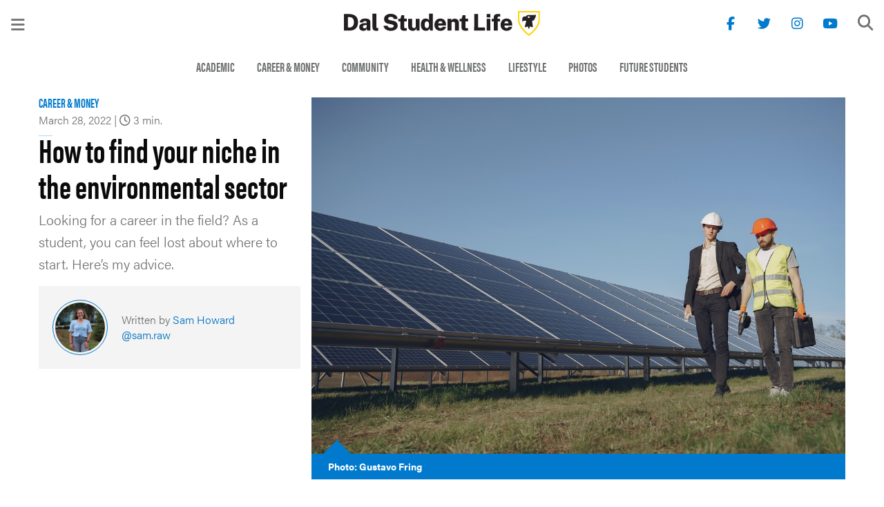

--- FILE ---
content_type: text/html; charset=UTF-8
request_url: https://studentlife.dal.ca/article/2022/03/how-to-find-your-niche-in-the-environmental-sector.html
body_size: 8196
content:

<!DOCTYPE HTML>
<html lang="en-US">
    <head>
    <meta charset="UTF-8"/>
    <title>How to find your niche in the environmental sector | Dal Student Life | Dalhousie University</title>
    <meta name="keywords" content="Professional Development,Career &amp; Money"/>
    <meta name="description" content="Looking for a career in the field? As a student, you can feel lost about where to start. Here’s my advice."/>
    <meta name="template" content="blog-article"/>
    <meta name="viewport" content="width=device-width, initial-scale=1"/>
    

    
    
<link rel="canonical" href="https://studentlife.dal.ca/article/2022/03/how-to-find-your-niche-in-the-environmental-sector.html"/>


    
    <script type="text/javascript">
        var dataLayer = [{
            'Full Page Path': window.location.host + window.location.pathname,
            'Site' : 'studentlife.dal.ca/'
        }];

        (function(w,d,s,l,i){
            w[l]=w[l]||[];w[l].push({
                'gtm.start': new Date().getTime(),event:'gtm.js'
            });
            var f=d.getElementsByTagName(s)[0],
                j=d.createElement(s),
                dl=l!='dataLayer'?'&l='+l:'';

            j.async=true;j.src='https://www.googletagmanager.com/gtm.js?id='+i+dl;f.parentNode.insertBefore(j,f);
        })(window,document,'script','dataLayer','GTM\u002DMXNRGKP');
    </script>

    <script type="text/javascript">
        dataLayer.push({
            'event': 'AdditionalTracker',
            'trackerID': 'UA\u002D143955695\u002D1'
        });
    </script>






    
    
    
    

    
    
    <link rel="stylesheet" href="https://cdn.dal.ca/etc.clientlibs/blogs/clientlibs/clientlib-grid.lt_fd612039c53b097118a70e451040264a.min.css" type="text/css">
<link rel="stylesheet" href="https://cdn.dal.ca/etc.clientlibs/blogs/clientlibs/clientlib-site.lt_d49186f97ce9720e364871f73ced4ad4.min.css" type="text/css">


    
    
    

    
    <link rel="icon" sizes="192x192" href="https://cdn.dal.ca/etc.clientlibs/blogs/clientlibs/clientlib-resources/resources/icon-192x192.png.lt_6d4cb137ec7a2fbf4882831b551f3651.res/icon-192x192.png"/>
    <link rel="apple-touch-icon" sizes="180x180" href="https://cdn.dal.ca/etc.clientlibs/blogs/clientlibs/clientlib-resources/resources/apple-touch-icon-180x180.png.lt_6d29ec167c979e168e4d7ad226d78849.res/apple-touch-icon-180x180.png"/>
    <link rel="apple-touch-icon" sizes="167x167" href="https://cdn.dal.ca/etc.clientlibs/blogs/clientlibs/clientlib-resources/resources/apple-touch-icon-167x167.png.lt_90e87fd9db7bce71ae560c46ee0ec8d0.res/apple-touch-icon-167x167.png"/>
    <link rel="apple-touch-icon" sizes="152x152" href="https://cdn.dal.ca/etc.clientlibs/blogs/clientlibs/clientlib-resources/resources/apple-touch-icon-152x152.png.lt_0440d531128bc5759dba6477f760066b.res/apple-touch-icon-152x152.png"/>
    <link rel="apple-touch-icon" sizes="120x120" href="https://cdn.dal.ca/etc.clientlibs/blogs/clientlibs/clientlib-resources/resources/apple-touch-icon-120x120.png.lt_7d855ca88619263ebe9d0b425f8beefb.res/apple-touch-icon-120x120.png"/>
    <meta name="msapplication-square310x310logo" content="/etc.clientlibs/blogs/clientlibs/clientlib-resources/resources/icon-310x310.png"/>
    <meta name="msapplication-wide310x150logo" content="/etc.clientlibs/blogs/clientlibs/clientlib-resources/resources/icon-310x150.png"/>
    <meta name="msapplication-square150x150logo" content="/etc.clientlibs/blogs/clientlibs/clientlib-resources/resources/icon-150x150.png"/>
    <meta name="msapplication-square70x70logo" content="/etc.clientlibs/blogs/clientlibs/clientlib-resources/resources/icon-70x70.png"/>

    <meta property="og:url" content="https://studentlife.dal.ca/article/2022/03/how-to-find-your-niche-in-the-environmental-sector.html">
    <meta property="og:type" content="article">
    <meta property="og:title" content="How to find your niche in the environmental sector">
    <meta property="og:description" content="Looking for a career in the field? As a student, you can feel lost about where to start. Here’s my advice.">
    <meta property="og:image" content="https://studentlife.dal.ca/article/2022/03/how-to-find-your-niche-in-the-environmental-sector/_jcr_content/_cq_featuredimage.coreimg.jpeg/1648233492477/enviro-gustavo-fring.jpeg">
    <meta property="og:image:alt" content="Two men stand in front of a row of solar panels. One is wearing a suit, the other is wearing a yellow safety vest. Both men have hard hats on.">
    <meta property="og:site_name" content="Dal Student Life | Dalhousie University">
    <meta property="article:author" content="/contributor/sam-howard.html">
    <meta property="article:published_time" content="2022-03-28T03:00:00Z">
    <meta property="article:modified_time" content="2022-03-29T19:01:32.83Z">
    <meta property="article:section" content="Career &amp; Money">
    <meta property="article:tag" content="Career &amp; Money">
    <meta property="article:tag" content="Professional Development">
    <meta property="x_article_read_time" content="3">
    
</head>
    <body class="articlePage page basicpage" id="page-85d6e209d7" data-cmp-link-accessibility-enabled data-cmp-link-accessibility-text="opens in a new tab" data-cmp-data-layer-name="adobeDataLayer">
        
        
        
            




            
<div class="off-canvas-wrapper">
    
    
    <div class="off-canvas position-top " id="off-content-top" data-off-canvas data-position="top" data-content-scroll="false" aria-hidden="false" data-trap-focus="true" data-transition="overlap">
        
        <div class="top responsivegrid">


<div class="aem-Grid aem-Grid--12 aem-Grid--default--12 ">
    
    
    
</div>
</div>

    </div>

    


    
    
    <div class="off-canvas position-left " id="off-content-left" data-off-canvas data-position="left" data-content-scroll="false" aria-hidden="false" data-trap-focus="true">
        
<div id="experiencefragment-8666d32c98" class="cmp-experiencefragment cmp-experiencefragment--student-life-sidebar">

<div class="root responsivegrid extra-column-padding-bottom">


<div class="aem-Grid aem-Grid--1 aem-Grid--default--1 ">
    
    <div class="navigation navigation-orientation-vertical navigation-align-left navigation-effect-hover aem-GridColumn aem-GridColumn--default--1">
<nav id="navigation-1f351b34c6" class="cmp-navigation" itemscope itemtype="http://schema.org/SiteNavigationElement" aria-label="Categories" role="navigation">
    <ul class="cmp-navigation__group">
        
    <li class="cmp-navigation__item cmp-navigation__item--level-0">
        
    <a class="cmp-navigation__item-link" href="/category/academic.html">Academic</a>

        
    </li>

    
        
    <li class="cmp-navigation__item cmp-navigation__item--level-0">
        
    <a class="cmp-navigation__item-link" href="/category/career-and-money.html">Career &amp; Money</a>

        
    </li>

    
        
    <li class="cmp-navigation__item cmp-navigation__item--level-0">
        
    <a class="cmp-navigation__item-link" href="/category/community.html">Community</a>

        
    </li>

    
        
    <li class="cmp-navigation__item cmp-navigation__item--level-0">
        
    <a class="cmp-navigation__item-link" href="/category/health-and-wellness.html">Health &amp; Wellness</a>

        
    </li>

    
        
    <li class="cmp-navigation__item cmp-navigation__item--level-0">
        
    <a class="cmp-navigation__item-link" href="/category/lifestyle.html">Lifestyle</a>

        
    </li>

    
        
    <li class="cmp-navigation__item cmp-navigation__item--level-0">
        
    <a class="cmp-navigation__item-link" href="/category/photos.html">Photos</a>

        
    </li>

    
        
    <li class="cmp-navigation__item cmp-navigation__item--level-0">
        
    <a class="cmp-navigation__item-link" href="/category/future-students.html">Future Students</a>

        
    </li>

    </ul>
</nav>

    

</div>
<div class="navigation navigation-orientation-vertical navigation-align-left navigation-effect-hover aem-GridColumn aem-GridColumn--default--1">
<nav id="navigation-f8df9a8813" class="cmp-navigation" itemscope itemtype="http://schema.org/SiteNavigationElement" aria-label="Contributors" role="navigation">
    <ul class="cmp-navigation__group">
        
    <li class="cmp-navigation__item cmp-navigation__item--level-0">
        
    <a class="cmp-navigation__item-link" href="/contributor/current.html">Current Contributors</a>

        
    </li>

    
        
    <li class="cmp-navigation__item cmp-navigation__item--level-0">
        
    <a class="cmp-navigation__item-link" href="/contributor/past.html">Past Contributors</a>

        
    </li>

    
        
    <li class="cmp-navigation__item cmp-navigation__item--level-0">
        
    <a class="cmp-navigation__item-link" href="/contributor/guests.html">Guest Contributors</a>

        
    </li>

    </ul>
</nav>

    

</div>
<div class="socialmedia socialmedia-vertical aem-GridColumn aem-GridColumn--default--1">
    <div class="cmp-socialmedia">
        <ul>
            <li>
                
    
    <a href="https://www.facebook.com/dalstudentlife" aria-label="Visit us on Facebook" title="Facebook : dalstudentlife"><i class="fab fa-fw fa-facebook-f" aria-hidden="true"></i> <span>dalstudentlife</span></a>

    
    
    
    

            </li>
<li>
                
    
    
    <a href="https://twitter.com/DalStudentLife" aria-label="Visit us on Twitter" title="Twitter : DalStudentLife"><i class="fab fa-fw fa-twitter" aria-hidden="true"></i> <span>DalStudentLife</span></a>

    
    
    

            </li>
<li>
                
    
    
    
    <a href="https://www.instagram.com/dalstudentlife" aria-label="Visit us on Instagram" title="Instagram : dalstudentlife"><i class="fab fa-fw fa-instagram" aria-hidden="true"></i> <span>dalstudentlife</span></a>

    
    

            </li>
<li>
                
    
    
    
    
    <a href="https://www.youtube.com/dalstudentlife" aria-label="Visit us on YouTube" title="YouTube : dalstudentlife"><i class="fab fa-fw fa-youtube" aria-hidden="true"></i> <span>dalstudentlife</span></a>

    

            </li>

        </ul>
    </div>

    

</div>

    
</div>
</div>

</div>

    

        
    </div>

    


    
    
    
    <div class="off-canvas-content" data-off-canvas-content><div class="maincontent responsivegrid">


<div class="aem-Grid aem-Grid--12 aem-Grid--small--12 aem-Grid--default--12 ">
    
    <header class="siteExperienceFragment inheritedExperienceFragment experiencefragment aem-GridColumn aem-GridColumn--default--12">
<div id="experiencefragment-160a344d15" class="cmp-experiencefragment cmp-experiencefragment--student-life-header">

<div class="root responsivegrid">


<div class="aem-Grid aem-Grid--12 aem-Grid--default--12 ">
    
    <div class="responsivegrid header-wrapper no-column-padding aem-GridColumn aem-GridColumn--default--12">


<div class="aem-Grid aem-Grid--1 aem-Grid--default--1 ">
    
    <div class="responsivegrid title-bar-left aem-GridColumn aem-GridColumn--default--1">


<div class="aem-Grid aem-Grid--1 aem-Grid--default--1 ">
    
    <div class="offCanvasButton aem-GridColumn aem-GridColumn--default--1"><button class="cmp-offcanvasbutton" type="button" id="offCanvasButton-d48f7e3479" data-open="off-content-left" title="Open Menu"><span class="fas fa-bars"></span></button>
</div>

    
</div>
</div>
<div class="responsivegrid title-bar-center aem-GridColumn aem-GridColumn--default--1">


<div class="aem-Grid aem-Grid--1 aem-Grid--default--1 ">
    
    <div class="image aem-GridColumn aem-GridColumn--default--1">
<div data-cmp-is="image" data-cmp-src="/content/experience-fragments/blogs/student-life/student-life-header/master/_jcr_content/root/wrapper/center/image.coreimg{.width}.svg/1655265994630/dsl-horizontal-black-gold.svg" data-cmp-filereference="/content/dam/blogs/student-life/DSL_horizontal_black gold.svg" id="image-041ccc7d07" data-cmp-hook-image="imageV3" class="cmp-image" itemscope itemtype="http://schema.org/ImageObject">
    <a class="cmp-image__link" href="/">
        <img src="/content/experience-fragments/blogs/student-life/student-life-header/master/_jcr_content/root/wrapper/center/image.coreimg.svg/1655265994630/dsl-horizontal-black-gold.svg" loading="lazy" class="cmp-image__image" itemprop="contentUrl" alt="Dal Student Life" title="Dal Student Life Home"/>
    </a>
    
    <meta itemprop="caption" content="Dal Student Life Home"/>
</div>

    

</div>

    
</div>
</div>
<div class="responsivegrid title-bar-right aem-GridColumn aem-GridColumn--default--1">


<div class="aem-Grid aem-Grid--1 aem-Grid--small--1 aem-Grid--default--1 ">
    
    <div class="socialmedia socialmedia-right-aligned aem-GridColumn--small--hide aem-GridColumn aem-GridColumn--small--12 aem-GridColumn--offset--small--0 aem-GridColumn--default--1">
    <div class="cmp-socialmedia">
        <ul>
            <li>
                
    
    <a href="https://www.facebook.com/dalstudentlife" aria-label="Visit us on Facebook" title="Facebook : dalstudentlife"><i class="fab fa-fw fa-facebook-f" aria-hidden="true"></i> <span>dalstudentlife</span></a>

    
    
    
    

            </li>
<li>
                
    
    
    <a href="https://twitter.com/DalStudentLife" aria-label="Visit us on Twitter" title="Twitter : DalStudentLife"><i class="fab fa-fw fa-twitter" aria-hidden="true"></i> <span>DalStudentLife</span></a>

    
    
    

            </li>
<li>
                
    
    
    
    <a href="https://www.instagram.com/dalstudentlife" aria-label="Visit us on Instagram" title="Instagram : dalstudentlife"><i class="fab fa-fw fa-instagram" aria-hidden="true"></i> <span>dalstudentlife</span></a>

    
    

            </li>
<li>
                
    
    
    
    
    <a href="https://www.youtube.com/dalstudentlife" aria-label="Visit us on YouTube" title="YouTube : dalstudentlife"><i class="fab fa-fw fa-youtube" aria-hidden="true"></i> <span>dalstudentlife</span></a>

    

            </li>

        </ul>
    </div>

    

</div>
<div class="search aem-GridColumn aem-GridColumn--default--1"><div class="cmp-search" id="site_search" data-display-name="Dal.ca" data-gcse-code="62f8c37085b9245b8">
</div>
</div>

    
</div>
</div>

    
</div>
</div>

    
</div>
</div>

</div>

    
</header>
<div class="inheritedNavigation navigation aem-GridColumn--small--hide aem-GridColumn aem-GridColumn--small--12 aem-GridColumn--offset--small--0 aem-GridColumn--default--12">
<nav id="navigation-c2189d8370" class="cmp-navigation" itemscope itemtype="http://schema.org/SiteNavigationElement" role="navigation">
    <ul class="cmp-navigation__group">
        
    <li class="cmp-navigation__item cmp-navigation__item--level-0">
        
    <a class="cmp-navigation__item-link" href="/category/academic.html">Academic</a>

        
    </li>

    
        
    <li class="cmp-navigation__item cmp-navigation__item--level-0">
        
    <a class="cmp-navigation__item-link" href="/category/career-and-money.html">Career &amp; Money</a>

        
    </li>

    
        
    <li class="cmp-navigation__item cmp-navigation__item--level-0">
        
    <a class="cmp-navigation__item-link" href="/category/community.html">Community</a>

        
    </li>

    
        
    <li class="cmp-navigation__item cmp-navigation__item--level-0">
        
    <a class="cmp-navigation__item-link" href="/category/health-and-wellness.html">Health &amp; Wellness</a>

        
    </li>

    
        
    <li class="cmp-navigation__item cmp-navigation__item--level-0">
        
    <a class="cmp-navigation__item-link" href="/category/lifestyle.html">Lifestyle</a>

        
    </li>

    
        
    <li class="cmp-navigation__item cmp-navigation__item--level-0">
        
    <a class="cmp-navigation__item-link" href="/category/photos.html">Photos</a>

        
    </li>

    
        
    <li class="cmp-navigation__item cmp-navigation__item--level-0">
        
    <a class="cmp-navigation__item-link" href="/category/future-students.html">Future Students</a>

        
    </li>

    </ul>
</nav>

    

</div>
<main class="responsivegrid body-content no-column-padding aem-GridColumn aem-GridColumn--default--12">


<div class="aem-Grid aem-Grid--12 aem-Grid--default--12 ">
    
    <header class="articleHeader aem-GridColumn aem-GridColumn--default--12"><div data-equalizer class="aem-Grid aem-Grid--12 aem-Grid--default--12">
    <div data-equalizer-watch class="title aem-GridColumn--default--none aem-GridColumn aem-GridColumn--offset--default--0 aem-GridColumn--default--4 aem-GridColumn--medium--12">
        <div class="post-meta">
            <span class="meta">
                <a class="meta-text" href="https://studentlife.dal.ca/category/career-and-money.html">Career &amp; Money</a>
            </span>
            <span class="meta meta-info">
                <span class="meta-text article-date">March 28, 2022</span>
                
                    | <span class="meta-icon far fa-clock" aria-hidden="true"></span>
                    <span class="meta-text">3 min.</span>
                
            </span>
        </div>
        <div class="title">
<div id="title-6ca64f86e0" class="cmp-title">
    <h1 class="cmp-title__text">How to find your niche in the environmental sector</h1>
</div>

    

</div>

        <p class="article-subhead">Looking for a career in the field? As a student, you can feel lost about where to start. Here’s my advice.</p>

        <div class="article-authors"><div class="contributors responsivegrid no-column-padding-x">


<div class="aem-Grid aem-Grid--1 aem-Grid--default--1 ">
    
    <div class="articleContribution aem-GridColumn aem-GridColumn--default--1"><div class="article-author">
    
        <div class="article-header-avatar">
            <a href="/contributor/sam-howard.html" aria-label="Read more about Sam Howard">
                <div id="cardImage-7178230c01" class="cmp-image" itemscope itemtype="http://schema.org/ImageObject">
     <img srcset="/contributor/sam-howard/_jcr_content/_cq_featuredimage.coreimg.82.150.jpeg/1673472041724/sam-howard-headshot.jpeg 150w,/contributor/sam-howard/_jcr_content/_cq_featuredimage.coreimg.82.300.jpeg/1673472041724/sam-howard-headshot.jpeg 300w,/contributor/sam-howard/_jcr_content/_cq_featuredimage.coreimg.82.400.jpeg/1673472041724/sam-howard-headshot.jpeg 400w,/contributor/sam-howard/_jcr_content/_cq_featuredimage.coreimg.82.600.jpeg/1673472041724/sam-howard-headshot.jpeg 600w,/contributor/sam-howard/_jcr_content/_cq_featuredimage.coreimg.82.700.jpeg/1673472041724/sam-howard-headshot.jpeg 700w,/contributor/sam-howard/_jcr_content/_cq_featuredimage.coreimg.82.800.jpeg/1673472041724/sam-howard-headshot.jpeg 800w,/contributor/sam-howard/_jcr_content/_cq_featuredimage.coreimg.82.900.jpeg/1673472041724/sam-howard-headshot.jpeg 900w,/contributor/sam-howard/_jcr_content/_cq_featuredimage.coreimg.82.1200.jpeg/1673472041724/sam-howard-headshot.jpeg 1200w,/contributor/sam-howard/_jcr_content/_cq_featuredimage.coreimg.82.1400.jpeg/1673472041724/sam-howard-headshot.jpeg 1400w,/contributor/sam-howard/_jcr_content/_cq_featuredimage.coreimg.82.1600.jpeg/1673472041724/sam-howard-headshot.jpeg 1600w,/contributor/sam-howard/_jcr_content/_cq_featuredimage.coreimg.82.1800.jpeg/1673472041724/sam-howard-headshot.jpeg 1800w,/contributor/sam-howard/_jcr_content/_cq_featuredimage.coreimg.82.2400.jpeg/1673472041724/sam-howard-headshot.jpeg 2400w" src="/contributor/sam-howard/_jcr_content/_cq_featuredimage.coreimg.jpeg/1673472041724/sam-howard-headshot.jpeg" loading="lazy" class="cmp-image__image" itemprop="contentUrl" width="1298" height="1298" alt/>
    
</div>

            </a>
        </div>
        <div class="article-header-author">
            <p>
                <span>Written by <a href="/contributor/sam-howard.html">Sam Howard</a></span>
                <a href="https://www.instagram.com/sam.raw/">@sam.raw</a>
            </p>
        </div>
    
</div>

    

</div>

    
</div>
</div>
</div>
    </div>
    <div data-equalizer-watch class="image aem-GridColumn--default--none aem-GridColumn aem-GridColumn--default--8 aem-GridColumn--offset--default--0 aem-GridColumn--medium--12"><div class="cq:featuredimage image">
<div data-cmp-is="image" data-cmp-widths="150,300,400,600,700,800,900,1200,1400,1600,1800,2400" data-cmp-src="/article/2022/03/how-to-find-your-niche-in-the-environmental-sector/_jcr_content/_cq_featuredimage.coreimg.82{.width}.jpeg/1648233492477/enviro-gustavo-fring.jpeg" data-cmp-filereference="/content/dam/blogs/student-life/march-2022-articles/how-to-find-your-niche-in-the-environmental-sector/enviro-gustavo-fring.jpg" id="image-68a886786b" data-cmp-hook-image="imageV3" class="cmp-image" itemscope itemtype="http://schema.org/ImageObject">
    
        <img src="/article/2022/03/how-to-find-your-niche-in-the-environmental-sector/_jcr_content/_cq_featuredimage.coreimg.jpeg/1648233492477/enviro-gustavo-fring.jpeg" srcset="/article/2022/03/how-to-find-your-niche-in-the-environmental-sector/_jcr_content/_cq_featuredimage.coreimg.82.150.jpeg/1648233492477/enviro-gustavo-fring.jpeg 150w,/article/2022/03/how-to-find-your-niche-in-the-environmental-sector/_jcr_content/_cq_featuredimage.coreimg.82.300.jpeg/1648233492477/enviro-gustavo-fring.jpeg 300w,/article/2022/03/how-to-find-your-niche-in-the-environmental-sector/_jcr_content/_cq_featuredimage.coreimg.82.400.jpeg/1648233492477/enviro-gustavo-fring.jpeg 400w,/article/2022/03/how-to-find-your-niche-in-the-environmental-sector/_jcr_content/_cq_featuredimage.coreimg.82.600.jpeg/1648233492477/enviro-gustavo-fring.jpeg 600w,/article/2022/03/how-to-find-your-niche-in-the-environmental-sector/_jcr_content/_cq_featuredimage.coreimg.82.700.jpeg/1648233492477/enviro-gustavo-fring.jpeg 700w,/article/2022/03/how-to-find-your-niche-in-the-environmental-sector/_jcr_content/_cq_featuredimage.coreimg.82.800.jpeg/1648233492477/enviro-gustavo-fring.jpeg 800w,/article/2022/03/how-to-find-your-niche-in-the-environmental-sector/_jcr_content/_cq_featuredimage.coreimg.82.900.jpeg/1648233492477/enviro-gustavo-fring.jpeg 900w,/article/2022/03/how-to-find-your-niche-in-the-environmental-sector/_jcr_content/_cq_featuredimage.coreimg.82.1200.jpeg/1648233492477/enviro-gustavo-fring.jpeg 1200w,/article/2022/03/how-to-find-your-niche-in-the-environmental-sector/_jcr_content/_cq_featuredimage.coreimg.82.1400.jpeg/1648233492477/enviro-gustavo-fring.jpeg 1400w,/article/2022/03/how-to-find-your-niche-in-the-environmental-sector/_jcr_content/_cq_featuredimage.coreimg.82.1600.jpeg/1648233492477/enviro-gustavo-fring.jpeg 1600w,/article/2022/03/how-to-find-your-niche-in-the-environmental-sector/_jcr_content/_cq_featuredimage.coreimg.82.1800.jpeg/1648233492477/enviro-gustavo-fring.jpeg 1800w,/article/2022/03/how-to-find-your-niche-in-the-environmental-sector/_jcr_content/_cq_featuredimage.coreimg.82.2400.jpeg/1648233492477/enviro-gustavo-fring.jpeg 2400w" loading="lazy" class="cmp-image__image" itemprop="contentUrl" width="1200" height="800" alt="Two men stand in front of a row of solar panels. One is wearing a suit, the other is wearing a yellow safety vest. Both men have hard hats on."/>
    
    <span class="cmp-image__title" itemprop="caption">Photo: Gustavo Fring</span>
    
</div>

    

</div>
</div>
</div>
</header>
<div class="responsivegrid no-column-padding aem-GridColumn aem-GridColumn--default--12">


<div class="aem-Grid aem-Grid--12 aem-Grid--default--12 aem-Grid--medium--12 ">
    
    <section class="responsivegrid article-content aem-GridColumn--offset--medium--0 aem-GridColumn--medium--none aem-GridColumn--default--none aem-GridColumn--default--9 aem-GridColumn--medium--12 aem-GridColumn aem-GridColumn--offset--default--0">


<div class="aem-Grid aem-Grid--12 aem-Grid--default--12 aem-Grid--medium--12 ">
    
    <div class="contentfragment aem-GridColumn--medium--12 aem-GridColumn aem-GridColumn--default--12">
<div class="cq-dd-fragment" data-emptytext="Content Fragment">
    <div>
        
        <div>


<div class="aem-Grid aem-Grid--12 aem-Grid--default--12 ">
    
    
    
</div>
</div>
    
        <p>Looking for a career in the environmental sector can be difficult and daunting. I often catch myself wondering, <i>what did I actually learn throughout my environmental science degree that employers are interested in? What skills do I have? What kind of job do I even want?</i> These questions are intimidating, but after five years of education in the field, I have come up with some insights to help others who want to work in the environmental sector.</p>

        <div>


<div class="aem-Grid aem-Grid--12 aem-Grid--default--12 ">
    
    
    
</div>
</div>
    
        <p> </p>

        <div>


<div class="aem-Grid aem-Grid--12 aem-Grid--default--12 ">
    
    
    
</div>
</div>
    
        <h3>What kind of job do you want?</h3>

        <div>


<div class="aem-Grid aem-Grid--12 aem-Grid--default--12 ">
    
    
    
</div>
</div>
    
        <p>It’s easy to have a narrow-minded view of the environmental sector, since it’s often portrayed as a small field. However, this view could not be further from the truth. There are opportunities for everyone, and you certainly don’t need to come from an environmental science or sustainability degree!</p>

        <div>


<div class="aem-Grid aem-Grid--12 aem-Grid--default--12 ">
    
    
    
</div>
</div>
    
        <p>There are the obvious traditional ‘science-y’ jobs, like working as a field technician for a governmental department. These kinds of jobs are very fun and allow you to get outside a lot. There are also a ton of fieldwork opportunities in the non-profit sector if that’s where your interests lie. But in addition to these jobs, you could be a policy analyst, renewable energy project manager, science communicator, GIS analyst, or science educator to name a few! I personally know people working within all of these roles who have degrees from Dalhousie.</p>

        <div>


<div class="aem-Grid aem-Grid--12 aem-Grid--default--12 ">
    
    
    
</div>
</div>
    
        <p>In order to find where you fit, it’s good to ask yourself a few questions:</p>
<ol><li>What do I like to do? (Do you like to read, write, talk to people, catch bugs, do lab work?)</li><li>What environment do I want to work in? (Mostly independent, with a big team, with a small team of close collaborators, in an office, co-working space, or outside?)</li><li>What do I want my day to day to look like? (Writing, reading, collecting samples, teaching?)</li></ol>

        <div>


<div class="aem-Grid aem-Grid--12 aem-Grid--default--12 ">
    
    
    
</div>
</div>
    
        <p>These three key questions can help shape what kinds of jobs you should look for. Everyone wants different things out of their careers, so it’s important to reflect on what <i>you</i> want. Plus, knowing these answers will help you ace that job interview!</p>

        <div>


<div class="aem-Grid aem-Grid--12 aem-Grid--default--12 ">
    
    <div class="image original-size aem-GridColumn aem-GridColumn--default--12">
<div data-cmp-is="image" data-cmp-widths="150,300,400,600,700,800,900,1200,1400,1600,1800,2400" data-cmp-src="/article/2022/03/how-to-find-your-niche-in-the-environmental-sector/_jcr_content/root/maincontent/main/article-body/center/contentfragment/par7/image.coreimg.82{.width}.gif/1648233430932/whatyouwant.gif" data-cmp-filereference="/content/dam/blogs/student-life/march-2022-articles/how-to-find-your-niche-in-the-environmental-sector/whatyouwant.gif" id="image-33f5f3eb84" data-cmp-hook-image="imageV3" class="cmp-image" itemscope itemtype="http://schema.org/ImageObject">
    
        <img src="/article/2022/03/how-to-find-your-niche-in-the-environmental-sector/_jcr_content/root/maincontent/main/article-body/center/contentfragment/par7/image.coreimg.gif/1648233430932/whatyouwant.gif" srcset="/article/2022/03/how-to-find-your-niche-in-the-environmental-sector/_jcr_content/root/maincontent/main/article-body/center/contentfragment/par7/image.coreimg.82.150.gif/1648233430932/whatyouwant.gif 150w,/article/2022/03/how-to-find-your-niche-in-the-environmental-sector/_jcr_content/root/maincontent/main/article-body/center/contentfragment/par7/image.coreimg.82.300.gif/1648233430932/whatyouwant.gif 300w,/article/2022/03/how-to-find-your-niche-in-the-environmental-sector/_jcr_content/root/maincontent/main/article-body/center/contentfragment/par7/image.coreimg.82.400.gif/1648233430932/whatyouwant.gif 400w,/article/2022/03/how-to-find-your-niche-in-the-environmental-sector/_jcr_content/root/maincontent/main/article-body/center/contentfragment/par7/image.coreimg.82.600.gif/1648233430932/whatyouwant.gif 600w,/article/2022/03/how-to-find-your-niche-in-the-environmental-sector/_jcr_content/root/maincontent/main/article-body/center/contentfragment/par7/image.coreimg.82.700.gif/1648233430932/whatyouwant.gif 700w,/article/2022/03/how-to-find-your-niche-in-the-environmental-sector/_jcr_content/root/maincontent/main/article-body/center/contentfragment/par7/image.coreimg.82.800.gif/1648233430932/whatyouwant.gif 800w,/article/2022/03/how-to-find-your-niche-in-the-environmental-sector/_jcr_content/root/maincontent/main/article-body/center/contentfragment/par7/image.coreimg.82.900.gif/1648233430932/whatyouwant.gif 900w,/article/2022/03/how-to-find-your-niche-in-the-environmental-sector/_jcr_content/root/maincontent/main/article-body/center/contentfragment/par7/image.coreimg.82.1200.gif/1648233430932/whatyouwant.gif 1200w,/article/2022/03/how-to-find-your-niche-in-the-environmental-sector/_jcr_content/root/maincontent/main/article-body/center/contentfragment/par7/image.coreimg.82.1400.gif/1648233430932/whatyouwant.gif 1400w,/article/2022/03/how-to-find-your-niche-in-the-environmental-sector/_jcr_content/root/maincontent/main/article-body/center/contentfragment/par7/image.coreimg.82.1600.gif/1648233430932/whatyouwant.gif 1600w,/article/2022/03/how-to-find-your-niche-in-the-environmental-sector/_jcr_content/root/maincontent/main/article-body/center/contentfragment/par7/image.coreimg.82.1800.gif/1648233430932/whatyouwant.gif 1800w,/article/2022/03/how-to-find-your-niche-in-the-environmental-sector/_jcr_content/root/maincontent/main/article-body/center/contentfragment/par7/image.coreimg.82.2400.gif/1648233430932/whatyouwant.gif 2400w" loading="lazy" class="cmp-image__image" itemprop="contentUrl" alt/>
    
    
    
</div>

    

</div>

    
</div>
</div>
    
        <p> </p>

        <div>


<div class="aem-Grid aem-Grid--12 aem-Grid--default--12 ">
    
    
    
</div>
</div>
    
        <h3>What did you <i>actually</i> learn throughout your degree, and what skills do you have to show for it?</h3>

        <div>


<div class="aem-Grid aem-Grid--12 aem-Grid--default--12 ">
    
    
    
</div>
</div>
    
        <p>A common theme I see amongst students at the end of their degree is, frankly, a complete lack of awareness of all the very valuable skills they’ve gained throughout that degree. I’m not just talking about the technical skills from your bio lab or on GIS (although those are important). There are also all the other soft skills you’ve gained.</p>

        <div>


<div class="aem-Grid aem-Grid--12 aem-Grid--default--12 ">
    
    
    
</div>
</div>
    
        <p>Not only have you learned more than your fair share of time management between part-time jobs, extracurriculars, and classwork, but maybe you’ve also learned how to be a critical thinker, creative problem solver, communicator, writer, editor, literature reviewer, collaborator, leader, presenter, or public speaker (just to name a few). When embarking on the job search, try to think about what you’ve actually gotten out of your degree. I promise it’s a lot more than you think.</p>

        <div>


<div class="aem-Grid aem-Grid--12 aem-Grid--default--12 ">
    
    <div class="image original-size aem-GridColumn aem-GridColumn--default--12">
<div data-cmp-is="image" data-cmp-widths="150,300,400,600,700,800,900,1200,1400,1600,1800,2400" data-cmp-src="/article/2022/03/how-to-find-your-niche-in-the-environmental-sector/_jcr_content/root/maincontent/main/article-body/center/contentfragment/par11/image.coreimg.82{.width}.gif/1648233439545/taken-set.gif" data-cmp-filereference="/content/dam/blogs/student-life/march-2022-articles/how-to-find-your-niche-in-the-environmental-sector/taken-set.gif" id="image-4d7e2b6b05" data-cmp-hook-image="imageV3" class="cmp-image" itemscope itemtype="http://schema.org/ImageObject">
    
        <img src="/article/2022/03/how-to-find-your-niche-in-the-environmental-sector/_jcr_content/root/maincontent/main/article-body/center/contentfragment/par11/image.coreimg.gif/1648233439545/taken-set.gif" srcset="/article/2022/03/how-to-find-your-niche-in-the-environmental-sector/_jcr_content/root/maincontent/main/article-body/center/contentfragment/par11/image.coreimg.82.150.gif/1648233439545/taken-set.gif 150w,/article/2022/03/how-to-find-your-niche-in-the-environmental-sector/_jcr_content/root/maincontent/main/article-body/center/contentfragment/par11/image.coreimg.82.300.gif/1648233439545/taken-set.gif 300w,/article/2022/03/how-to-find-your-niche-in-the-environmental-sector/_jcr_content/root/maincontent/main/article-body/center/contentfragment/par11/image.coreimg.82.400.gif/1648233439545/taken-set.gif 400w,/article/2022/03/how-to-find-your-niche-in-the-environmental-sector/_jcr_content/root/maincontent/main/article-body/center/contentfragment/par11/image.coreimg.82.600.gif/1648233439545/taken-set.gif 600w,/article/2022/03/how-to-find-your-niche-in-the-environmental-sector/_jcr_content/root/maincontent/main/article-body/center/contentfragment/par11/image.coreimg.82.700.gif/1648233439545/taken-set.gif 700w,/article/2022/03/how-to-find-your-niche-in-the-environmental-sector/_jcr_content/root/maincontent/main/article-body/center/contentfragment/par11/image.coreimg.82.800.gif/1648233439545/taken-set.gif 800w,/article/2022/03/how-to-find-your-niche-in-the-environmental-sector/_jcr_content/root/maincontent/main/article-body/center/contentfragment/par11/image.coreimg.82.900.gif/1648233439545/taken-set.gif 900w,/article/2022/03/how-to-find-your-niche-in-the-environmental-sector/_jcr_content/root/maincontent/main/article-body/center/contentfragment/par11/image.coreimg.82.1200.gif/1648233439545/taken-set.gif 1200w,/article/2022/03/how-to-find-your-niche-in-the-environmental-sector/_jcr_content/root/maincontent/main/article-body/center/contentfragment/par11/image.coreimg.82.1400.gif/1648233439545/taken-set.gif 1400w,/article/2022/03/how-to-find-your-niche-in-the-environmental-sector/_jcr_content/root/maincontent/main/article-body/center/contentfragment/par11/image.coreimg.82.1600.gif/1648233439545/taken-set.gif 1600w,/article/2022/03/how-to-find-your-niche-in-the-environmental-sector/_jcr_content/root/maincontent/main/article-body/center/contentfragment/par11/image.coreimg.82.1800.gif/1648233439545/taken-set.gif 1800w,/article/2022/03/how-to-find-your-niche-in-the-environmental-sector/_jcr_content/root/maincontent/main/article-body/center/contentfragment/par11/image.coreimg.82.2400.gif/1648233439545/taken-set.gif 2400w" loading="lazy" class="cmp-image__image" itemprop="contentUrl" width="498" height="208" alt/>
    
    
    
</div>

    

</div>

    
</div>
</div>
    
        <p> </p>

        <div>


<div class="aem-Grid aem-Grid--12 aem-Grid--default--12 ">
    
    
    
</div>
</div>
    
        <h3>How do you find jobs?</h3>

        <div>


<div class="aem-Grid aem-Grid--12 aem-Grid--default--12 ">
    
    
    
</div>
</div>
    
        <p>Jobs are everywhere—you just need to know where to look for them. And no, not just on Indeed! A great place to start is by connecting with your network. If there's an organization you're interested in working for, and you know someone who works there, you should send them an email! Ask if they’re hiring, or if they know of anyone hiring for similar roles. If you need help with networking tips, you can always visit the <a href="https://www.dal.ca/campus_life/career-and-leadership.html" target="_blank">Bissett Student Success Centre</a> in Halifax or the <a href="https://www.dal.ca/about-dal/agricultural-campus/ssc/contact.html" target="_blank">Student Success Centre</a> in Truro.</p>

        <div>


<div class="aem-Grid aem-Grid--12 aem-Grid--default--12 ">
    
    
    
</div>
</div>
    
        <p>Within the environmental sector, there are a variety of Facebook groups and Listservs that you can join where the jobs come to you! If you’re wondering which ones to join, please reach out to me over <a href="mailto:samantha.howard@dal.ca">email</a> and I can pass along a list.</p>

        <div>


<div class="aem-Grid aem-Grid--12 aem-Grid--default--12 ">
    
    
    
</div>
</div>
    
        <p>There are also more traditional job search strategies (<a href="http://indeed.com/" target="_blank">indeed.com</a>, <a href="https://www.goodwork.ca/" target="_blank">goodwork.ca</a>, <a href="https://ca.linkedin.com/jobs" target="_blank">LinkedIn</a>, government websites, etc.). These work great as long as you know how to make yourself stand out. If you need help making your resume and cover letter pop, be sure to check out <a href="https://www.dal.ca/campus_life/career-and-leadership/events/workshops.html" target="_blank">upcoming workshops</a> at the Bissett Student Success Centre or <a href="https://www.dal.ca/campus_life/career-and-leadership.html" target="_blank">book an appointment</a> with an advisor!</p>

        <div>


<div class="aem-Grid aem-Grid--12 aem-Grid--default--12 ">
    
    <div class="image original-size aem-GridColumn aem-GridColumn--default--12">
<div data-cmp-is="image" data-cmp-widths="150,300,400,600,700,800,900,1200,1400,1600,1800,2400" data-cmp-src="/article/2022/03/how-to-find-your-niche-in-the-environmental-sector/_jcr_content/root/maincontent/main/article-body/center/contentfragment/par16/image.coreimg.82{.width}.gif/1648233445917/findajob.gif" data-cmp-filereference="/content/dam/blogs/student-life/march-2022-articles/how-to-find-your-niche-in-the-environmental-sector/findajob.gif" id="image-d55a1970b7" data-cmp-hook-image="imageV3" class="cmp-image" itemscope itemtype="http://schema.org/ImageObject">
    
        <img src="/article/2022/03/how-to-find-your-niche-in-the-environmental-sector/_jcr_content/root/maincontent/main/article-body/center/contentfragment/par16/image.coreimg.gif/1648233445917/findajob.gif" srcset="/article/2022/03/how-to-find-your-niche-in-the-environmental-sector/_jcr_content/root/maincontent/main/article-body/center/contentfragment/par16/image.coreimg.82.150.gif/1648233445917/findajob.gif 150w,/article/2022/03/how-to-find-your-niche-in-the-environmental-sector/_jcr_content/root/maincontent/main/article-body/center/contentfragment/par16/image.coreimg.82.300.gif/1648233445917/findajob.gif 300w,/article/2022/03/how-to-find-your-niche-in-the-environmental-sector/_jcr_content/root/maincontent/main/article-body/center/contentfragment/par16/image.coreimg.82.400.gif/1648233445917/findajob.gif 400w,/article/2022/03/how-to-find-your-niche-in-the-environmental-sector/_jcr_content/root/maincontent/main/article-body/center/contentfragment/par16/image.coreimg.82.600.gif/1648233445917/findajob.gif 600w,/article/2022/03/how-to-find-your-niche-in-the-environmental-sector/_jcr_content/root/maincontent/main/article-body/center/contentfragment/par16/image.coreimg.82.700.gif/1648233445917/findajob.gif 700w,/article/2022/03/how-to-find-your-niche-in-the-environmental-sector/_jcr_content/root/maincontent/main/article-body/center/contentfragment/par16/image.coreimg.82.800.gif/1648233445917/findajob.gif 800w,/article/2022/03/how-to-find-your-niche-in-the-environmental-sector/_jcr_content/root/maincontent/main/article-body/center/contentfragment/par16/image.coreimg.82.900.gif/1648233445917/findajob.gif 900w,/article/2022/03/how-to-find-your-niche-in-the-environmental-sector/_jcr_content/root/maincontent/main/article-body/center/contentfragment/par16/image.coreimg.82.1200.gif/1648233445917/findajob.gif 1200w,/article/2022/03/how-to-find-your-niche-in-the-environmental-sector/_jcr_content/root/maincontent/main/article-body/center/contentfragment/par16/image.coreimg.82.1400.gif/1648233445917/findajob.gif 1400w,/article/2022/03/how-to-find-your-niche-in-the-environmental-sector/_jcr_content/root/maincontent/main/article-body/center/contentfragment/par16/image.coreimg.82.1600.gif/1648233445917/findajob.gif 1600w,/article/2022/03/how-to-find-your-niche-in-the-environmental-sector/_jcr_content/root/maincontent/main/article-body/center/contentfragment/par16/image.coreimg.82.1800.gif/1648233445917/findajob.gif 1800w,/article/2022/03/how-to-find-your-niche-in-the-environmental-sector/_jcr_content/root/maincontent/main/article-body/center/contentfragment/par16/image.coreimg.82.2400.gif/1648233445917/findajob.gif 2400w" loading="lazy" class="cmp-image__image" itemprop="contentUrl" width="480" height="270" alt/>
    
    
    
</div>

    

</div>

    
</div>
</div>
    
        <p> </p>

        <div>


<div class="aem-Grid aem-Grid--12 aem-Grid--default--12 ">
    
    
    
</div>
</div>
    
        <p> </p>
        <div>


<div class="aem-Grid aem-Grid--12 aem-Grid--default--12 ">
    
    
    
</div>
</div>
    </div>
    
</div></div>

    
</div>
</section>
<aside class="responsivegrid article-aside-right aem-GridColumn--offset--medium--0 aem-GridColumn--medium--none aem-GridColumn--default--none aem-GridColumn--medium--12 aem-GridColumn aem-GridColumn--default--3 aem-GridColumn--offset--default--0">


<div class="aem-Grid aem-Grid--1 aem-Grid--default--1 aem-Grid--medium--1 ">
    
    <div class="title aem-GridColumn--medium--1 aem-GridColumn aem-GridColumn--default--1">
<div id="title-d6ca299807" class="cmp-title">
    <h5 class="cmp-title__text">Related Articles</h5>
</div>

    

</div>
<div class="articleList list card-color-secondary card-size-small card-image-left card-image-none aem-GridColumn--medium--1 aem-GridColumn aem-GridColumn--default--1"><ul class="cmp-list" data-has-next-page data-uri-template="https://studentlife.dal.ca/article/2022/03/how-to-find-your-niche-in-the-environmental-sector/_jcr_content/root/maincontent/main/article-body/right/articlelist.model.page{page_number}.json" data-current-page="0">
    <li class="cmp-list__item">
    <div class="articleCard"><div class="card">
    <div class="post-thumbnail">
        <a href="/article/2025/07/here-s-how-to-actually-stick-to-your-budget.html" aria-label="Read article: How to actually stick to your budget">
            <div id="cardImage-965a0321ef" class="cmp-image" itemscope itemtype="http://schema.org/ImageObject">
     <img srcset="/article/2025/07/here-s-how-to-actually-stick-to-your-budget/_jcr_content/_cq_featuredimage.coreimg.82.150.jpeg/1751998718745/sticktothebudget.jpeg 150w,/article/2025/07/here-s-how-to-actually-stick-to-your-budget/_jcr_content/_cq_featuredimage.coreimg.82.300.jpeg/1751998718745/sticktothebudget.jpeg 300w,/article/2025/07/here-s-how-to-actually-stick-to-your-budget/_jcr_content/_cq_featuredimage.coreimg.82.400.jpeg/1751998718745/sticktothebudget.jpeg 400w,/article/2025/07/here-s-how-to-actually-stick-to-your-budget/_jcr_content/_cq_featuredimage.coreimg.82.600.jpeg/1751998718745/sticktothebudget.jpeg 600w,/article/2025/07/here-s-how-to-actually-stick-to-your-budget/_jcr_content/_cq_featuredimage.coreimg.82.700.jpeg/1751998718745/sticktothebudget.jpeg 700w,/article/2025/07/here-s-how-to-actually-stick-to-your-budget/_jcr_content/_cq_featuredimage.coreimg.82.800.jpeg/1751998718745/sticktothebudget.jpeg 800w,/article/2025/07/here-s-how-to-actually-stick-to-your-budget/_jcr_content/_cq_featuredimage.coreimg.82.900.jpeg/1751998718745/sticktothebudget.jpeg 900w,/article/2025/07/here-s-how-to-actually-stick-to-your-budget/_jcr_content/_cq_featuredimage.coreimg.82.1200.jpeg/1751998718745/sticktothebudget.jpeg 1200w,/article/2025/07/here-s-how-to-actually-stick-to-your-budget/_jcr_content/_cq_featuredimage.coreimg.82.1400.jpeg/1751998718745/sticktothebudget.jpeg 1400w,/article/2025/07/here-s-how-to-actually-stick-to-your-budget/_jcr_content/_cq_featuredimage.coreimg.82.1600.jpeg/1751998718745/sticktothebudget.jpeg 1600w,/article/2025/07/here-s-how-to-actually-stick-to-your-budget/_jcr_content/_cq_featuredimage.coreimg.82.1800.jpeg/1751998718745/sticktothebudget.jpeg 1800w,/article/2025/07/here-s-how-to-actually-stick-to-your-budget/_jcr_content/_cq_featuredimage.coreimg.82.2400.jpeg/1751998718745/sticktothebudget.jpeg 2400w" src="/article/2025/07/here-s-how-to-actually-stick-to-your-budget/_jcr_content/_cq_featuredimage.coreimg.jpeg/1751998718745/sticktothebudget.jpeg" loading="lazy" class="cmp-image__image" itemprop="contentUrl" width="1200" height="800" alt="A girl counts dollar bills above a planner." title="Photo: Karolina Grabowska"/>
    <meta itemprop="caption" content="Photo: Karolina Grabowska"/>
</div>

        </a>
    </div>
    <div class="card-section">
        <div class="post-meta">
            <span class="meta">
                <a class="meta-tag" href="https://studentlife.dal.ca/category/career-and-money.html">Career &amp; Money</a>
            </span>
            <span class="meta meta-info">
                <span class="meta-icon far fa-clock" aria-hidden="true"></span>
                <span class="meta-text">3 min.</span>
            </span>
        </div>
        <h4 class="post-title">
            <a href="/article/2025/07/here-s-how-to-actually-stick-to-your-budget.html" aria-label="Read article: How to actually stick to your budget">How to actually stick to your budget</a>
        </h4>
    </div>
</div>
</div>

</li>

    <li class="cmp-list__item">
    <div class="articleCard"><div class="card">
    <div class="post-thumbnail">
        <a href="/article/2025/04/no--you-shouldn-t-worry-about-what-you-ll-do-with-your-arts-degr.html" aria-label="Read article: No, you shouldn&#39;t worry about what you&#39;ll do with your Arts degree">
            <div id="cardImage-6ed12aaae6" class="cmp-image" itemscope itemtype="http://schema.org/ImageObject">
     <img srcset="/article/2025/04/no--you-shouldn-t-worry-about-what-you-ll-do-with-your-arts-degr/_jcr_content/_cq_featuredimage.coreimg.82.150.jpeg/1744904569007/phoebe-knight.jpeg 150w,/article/2025/04/no--you-shouldn-t-worry-about-what-you-ll-do-with-your-arts-degr/_jcr_content/_cq_featuredimage.coreimg.82.300.jpeg/1744904569007/phoebe-knight.jpeg 300w,/article/2025/04/no--you-shouldn-t-worry-about-what-you-ll-do-with-your-arts-degr/_jcr_content/_cq_featuredimage.coreimg.82.400.jpeg/1744904569007/phoebe-knight.jpeg 400w,/article/2025/04/no--you-shouldn-t-worry-about-what-you-ll-do-with-your-arts-degr/_jcr_content/_cq_featuredimage.coreimg.82.600.jpeg/1744904569007/phoebe-knight.jpeg 600w,/article/2025/04/no--you-shouldn-t-worry-about-what-you-ll-do-with-your-arts-degr/_jcr_content/_cq_featuredimage.coreimg.82.700.jpeg/1744904569007/phoebe-knight.jpeg 700w,/article/2025/04/no--you-shouldn-t-worry-about-what-you-ll-do-with-your-arts-degr/_jcr_content/_cq_featuredimage.coreimg.82.800.jpeg/1744904569007/phoebe-knight.jpeg 800w,/article/2025/04/no--you-shouldn-t-worry-about-what-you-ll-do-with-your-arts-degr/_jcr_content/_cq_featuredimage.coreimg.82.900.jpeg/1744904569007/phoebe-knight.jpeg 900w,/article/2025/04/no--you-shouldn-t-worry-about-what-you-ll-do-with-your-arts-degr/_jcr_content/_cq_featuredimage.coreimg.82.1200.jpeg/1744904569007/phoebe-knight.jpeg 1200w,/article/2025/04/no--you-shouldn-t-worry-about-what-you-ll-do-with-your-arts-degr/_jcr_content/_cq_featuredimage.coreimg.82.1400.jpeg/1744904569007/phoebe-knight.jpeg 1400w,/article/2025/04/no--you-shouldn-t-worry-about-what-you-ll-do-with-your-arts-degr/_jcr_content/_cq_featuredimage.coreimg.82.1600.jpeg/1744904569007/phoebe-knight.jpeg 1600w,/article/2025/04/no--you-shouldn-t-worry-about-what-you-ll-do-with-your-arts-degr/_jcr_content/_cq_featuredimage.coreimg.82.1800.jpeg/1744904569007/phoebe-knight.jpeg 1800w,/article/2025/04/no--you-shouldn-t-worry-about-what-you-ll-do-with-your-arts-degr/_jcr_content/_cq_featuredimage.coreimg.82.2400.jpeg/1744904569007/phoebe-knight.jpeg 2400w" src="/article/2025/04/no--you-shouldn-t-worry-about-what-you-ll-do-with-your-arts-degr/_jcr_content/_cq_featuredimage.coreimg.jpeg/1744904569007/phoebe-knight.jpeg" loading="lazy" class="cmp-image__image" itemprop="contentUrl" width="1200" height="800" alt="Young woman in a red sweatshirt and jeans sitting on flat rocks in front of a lighthouse" title="Submitted photo"/>
    <meta itemprop="caption" content="Submitted photo"/>
</div>

        </a>
    </div>
    <div class="card-section">
        <div class="post-meta">
            <span class="meta">
                <a class="meta-tag" href="https://studentlife.dal.ca/category/future-students.html">Future Students</a>
            </span>
            <span class="meta meta-info">
                <span class="meta-icon far fa-clock" aria-hidden="true"></span>
                <span class="meta-text">4 min.</span>
            </span>
        </div>
        <h4 class="post-title">
            <a href="/article/2025/04/no--you-shouldn-t-worry-about-what-you-ll-do-with-your-arts-degr.html" aria-label="Read article: No, you shouldn&#39;t worry about what you&#39;ll do with your Arts degree">No, you shouldn&#39;t worry about what you&#39;ll do with your Arts degree</a>
        </h4>
    </div>
</div>
</div>

</li>

    <li class="cmp-list__item">
    <div class="articleCard"><div class="card">
    <div class="post-thumbnail">
        <a href="/article/2025/01/how-to-network-when-you-re-an-introvert.html" aria-label="Read article: How to network when you&#39;re an introvert">
            <div id="cardImage-da5b3faa2c" class="cmp-image" itemscope itemtype="http://schema.org/ImageObject">
     <img srcset="/article/2025/01/how-to-network-when-you-re-an-introvert/_jcr_content/_cq_featuredimage.coreimg.82.150.jpeg/1737488556888/introvert-networking.jpeg 150w,/article/2025/01/how-to-network-when-you-re-an-introvert/_jcr_content/_cq_featuredimage.coreimg.82.300.jpeg/1737488556888/introvert-networking.jpeg 300w,/article/2025/01/how-to-network-when-you-re-an-introvert/_jcr_content/_cq_featuredimage.coreimg.82.400.jpeg/1737488556888/introvert-networking.jpeg 400w,/article/2025/01/how-to-network-when-you-re-an-introvert/_jcr_content/_cq_featuredimage.coreimg.82.600.jpeg/1737488556888/introvert-networking.jpeg 600w,/article/2025/01/how-to-network-when-you-re-an-introvert/_jcr_content/_cq_featuredimage.coreimg.82.700.jpeg/1737488556888/introvert-networking.jpeg 700w,/article/2025/01/how-to-network-when-you-re-an-introvert/_jcr_content/_cq_featuredimage.coreimg.82.800.jpeg/1737488556888/introvert-networking.jpeg 800w,/article/2025/01/how-to-network-when-you-re-an-introvert/_jcr_content/_cq_featuredimage.coreimg.82.900.jpeg/1737488556888/introvert-networking.jpeg 900w,/article/2025/01/how-to-network-when-you-re-an-introvert/_jcr_content/_cq_featuredimage.coreimg.82.1200.jpeg/1737488556888/introvert-networking.jpeg 1200w,/article/2025/01/how-to-network-when-you-re-an-introvert/_jcr_content/_cq_featuredimage.coreimg.82.1400.jpeg/1737488556888/introvert-networking.jpeg 1400w,/article/2025/01/how-to-network-when-you-re-an-introvert/_jcr_content/_cq_featuredimage.coreimg.82.1600.jpeg/1737488556888/introvert-networking.jpeg 1600w,/article/2025/01/how-to-network-when-you-re-an-introvert/_jcr_content/_cq_featuredimage.coreimg.82.1800.jpeg/1737488556888/introvert-networking.jpeg 1800w,/article/2025/01/how-to-network-when-you-re-an-introvert/_jcr_content/_cq_featuredimage.coreimg.82.2400.jpeg/1737488556888/introvert-networking.jpeg 2400w" src="/article/2025/01/how-to-network-when-you-re-an-introvert/_jcr_content/_cq_featuredimage.coreimg.jpeg/1737488556888/introvert-networking.jpeg" loading="lazy" class="cmp-image__image" itemprop="contentUrl" width="1200" height="800" alt="networking" title="Photo: pxhere.com"/>
    <meta itemprop="caption" content="Photo: pxhere.com"/>
</div>

        </a>
    </div>
    <div class="card-section">
        <div class="post-meta">
            <span class="meta">
                <a class="meta-tag" href="https://studentlife.dal.ca/category/career-and-money.html">Career &amp; Money</a>
            </span>
            <span class="meta meta-info">
                <span class="meta-icon far fa-clock" aria-hidden="true"></span>
                <span class="meta-text">3 min.</span>
            </span>
        </div>
        <h4 class="post-title">
            <a href="/article/2025/01/how-to-network-when-you-re-an-introvert.html" aria-label="Read article: How to network when you&#39;re an introvert">How to network when you&#39;re an introvert</a>
        </h4>
    </div>
</div>
</div>

</li>
</ul>

    


</div>
<div class="title aem-GridColumn--medium--1 aem-GridColumn aem-GridColumn--default--1">
<div id="title-36c0c0cd7f" class="cmp-title">
    <h5 class="cmp-title__text">Article Tags</h5>
</div>

    

</div>
<div class="tagList list aem-GridColumn--medium--1 aem-GridColumn aem-GridColumn--default--1">
<ul id="list-34b43a01ca" class="cmp-list">
    <li class="cmp-list__item">
    <span>
        <a href="https://studentlife.dal.ca/category/career-and-money.html">Career &amp; Money</a>
    </span>
</li>
    

    <li class="cmp-list__item">
    <span>
        <a href="https://studentlife.dal.ca/category/career-and-money/professional-development.html">Professional Development</a>
    </span>
</li>
    
</ul>

    

</div>

    
</div>
</aside>

    
</div>
</div>

    
</div>
</main>
<footer class="siteExperienceFragment inheritedExperienceFragment experiencefragment aem-GridColumn aem-GridColumn--default--12">
<div id="experiencefragment-f3c5d46fd7" class="cmp-experiencefragment cmp-experiencefragment--student-life-footer">

<div class="root responsivegrid">


<div class="aem-Grid aem-Grid--12 aem-Grid--default--12 ">
    
    <div class="responsivegrid footer-wrapper aem-GridColumn aem-GridColumn--default--12">


<div class="aem-Grid aem-Grid--12 aem-Grid--default--12 ">
    
    <div class="responsivegrid footer-content aem-GridColumn aem-GridColumn--default--12">


<div class="aem-Grid aem-Grid--12 aem-Grid--small--12 aem-Grid--default--12 aem-Grid--medium--12 ">
    
    <div class="buildingblock responsivegrid aem-GridColumn--offset--medium--0 aem-GridColumn--small--none aem-GridColumn--medium--none aem-GridColumn--default--none aem-GridColumn aem-GridColumn--small--12 aem-GridColumn--offset--small--0 aem-GridColumn--offset--default--0 aem-GridColumn--default--4 aem-GridColumn--medium--6">

<!--Responsive grid-->

<div class="aem-Grid aem-Grid--4 aem-Grid--small--12 aem-Grid--default--4 aem-Grid--medium--6  xf-master-building-block">
    
    
        <div class="text aem-GridColumn aem-GridColumn--small--12 aem-GridColumn--default--4 aem-GridColumn--medium--6">
<div id="text-fa5d3ab414" class="cmp-text">
    <h5>ABOUT DAL STUDENT LIFE</h5>

</div>

    

</div>

        
    
        <div class="text aem-GridColumn--offset--medium--0 aem-GridColumn--small--none aem-GridColumn--medium--none aem-GridColumn--default--none aem-GridColumn aem-GridColumn--small--12 aem-GridColumn--offset--small--0 aem-GridColumn--offset--default--0 aem-GridColumn--default--4 aem-GridColumn--medium--6">
<div id="text-ac216cd98e" class="cmp-text">
    <p>Look around you. The halls you walk, the classrooms you use, the lessons you learn, the places you eat, the events you attend, the groups you join, the place you call home, and the friends you make—this is all part of student life. Dal Student Life is dedicated to sharing the stories you're living—those experiences of what it's like to be a student at Dal. Our content is created for students, by students, and we know everyone has a story to tell.<br />
</p>
<p>Email us to find out how you can involved with the Dal Student Life Street Team, to let us know what you want to see on these pages, and to share a story of your own.</p>
<p><a href="/work-with-dal-student-life.html">Check out our current available positions and submit your application to join the team!</a></p>
<p><a href="mailto:studentlife@dal.ca">studentlife@dal.ca</a></p>
<p>Copyright Dal Student Life 2019</p>

</div>

    

</div>

        
    
    
</div>
<!--End of responsive grid-->
</div>
<div class="buildingblock responsivegrid aem-GridColumn--offset--medium--0 aem-GridColumn--small--none aem-GridColumn--medium--none aem-GridColumn--default--none aem-GridColumn aem-GridColumn--small--12 aem-GridColumn--offset--small--0 aem-GridColumn--offset--default--0 aem-GridColumn--default--4 aem-GridColumn--medium--6">

<!--Responsive grid-->

<div class="aem-Grid aem-Grid--4 aem-Grid--small--12 aem-Grid--default--4 aem-Grid--medium--6  xf-master-building-block">
    
    
        <div class="text aem-GridColumn aem-GridColumn--small--12 aem-GridColumn--default--4 aem-GridColumn--medium--6">
<div id="text-21316c5f09" class="cmp-text">
    <h5>RESOURCES</h5>

</div>

    

</div>

        
    
        <div class="text aem-GridColumn--offset--medium--0 aem-GridColumn--small--none aem-GridColumn--medium--none aem-GridColumn--default--none aem-GridColumn aem-GridColumn--small--12 aem-GridColumn--offset--small--0 aem-GridColumn--offset--default--0 aem-GridColumn--default--4 aem-GridColumn--medium--6">
<div id="text-5e83b9d3e9" class="cmp-text">
    <p><a href="https://www.dal.ca/campus_life/academic-support.html" target="_blank" style="background-color: rgb(255,255,255);font-weight: normal;">Academic Support</a><br />
<a href="https://athletics.dal.ca/" target="_blank">Athletics &amp; Recreation</a><br />
<a href="https://www.dal.ca/campus_life/career-and-leadership.html" target="_blank">Career Services</a><br />
<a href="https://www.dal.ca/campus_life/communities.html" target="_blank">Communities on Campus</a><br />
<a href="https://www.dal.ca/campus_life/health-and-wellness.html" target="_blank">Health &amp; Wellness</a><br />
<a href="https://www.dal.ca/campus_life/international-centre.html" target="_blank">International Centre</a><br />
<a href="https://www.dal.ca/campus_life/residence_housing.html" target="_blank">Residence &amp; Housing</a><br />
<a href="https://www.dal.ca/campus_life/safety-respect.html" target="_blank">Safety &amp; Respect</a><br />
<a href="https://www.dal.ca/about-dal/agricultural-campus/campus-life.html" target="_blank">Truro Campus Life</a><br />
<a href="http://daltigers.ca/landing/index" target="_blank">Varsity Tigers</a></p>

</div>

    

</div>

        
    
    
</div>
<!--End of responsive grid-->
</div>
<div class="backToTop aem-GridColumn aem-GridColumn--default--newline aem-GridColumn--default--12 aem-GridColumn--offset--default--0">
<a class="back-to-top" data-text="Back to Top"></a>


</div>
<div class="image original-size left-align aem-GridColumn--offset--medium--0 aem-GridColumn--small--none aem-GridColumn--medium--none aem-GridColumn--default--none aem-GridColumn--medium--12 aem-GridColumn aem-GridColumn--small--12 aem-GridColumn--offset--small--0 aem-GridColumn--default--12 aem-GridColumn--offset--default--0">
<div data-cmp-is="image" data-cmp-src="/content/experience-fragments/blogs/student-life/student-life-footer/master/_jcr_content/root/wrapper/content/image.coreimg{.width}.svg/1654795487897/dalhousie-logo.svg" data-cmp-filereference="/content/dam/blogs/student-life/dalhousie-logo.svg" id="image-27e0e6233f" data-cmp-hook-image="imageV3" class="cmp-image" itemscope itemtype="http://schema.org/ImageObject">
    <a class="cmp-image__link" href="https://www.dal.ca/">
        <img src="/content/experience-fragments/blogs/student-life/student-life-footer/master/_jcr_content/root/wrapper/content/image.coreimg.svg/1654795487897/dalhousie-logo.svg" loading="lazy" class="cmp-image__image" itemprop="contentUrl" alt="Dalhousie University Logo"/>
    </a>
    
    
</div>

    

</div>

    
</div>
</div>

    
</div>
</div>

    
</div>
</div>

</div>

    
</footer>

    
</div>
</div>
</div>



</div>


            
    
    <script src="https://cdn.dal.ca/etc.clientlibs/blogs/clientlibs/clientlib-site.lt_090f48bb12fa50aedfe26ea22371fb58.min.js"></script>


    

    
    






    
    

    
    
    
    
    
    
    
    
    
    
    
    
    
    
    
    

        
    </body>
</html>


--- FILE ---
content_type: text/css
request_url: https://cdn.dal.ca/etc.clientlibs/blogs/clientlibs/clientlib-site.lt_d49186f97ce9720e364871f73ced4ad4.min.css
body_size: 15035
content:
@import url("https://use.typekit.net/cyj6tyg.css");body.compensate-for-scrollbar{overflow:hidden}.fancybox-active{height:auto}.fancybox-is-hidden{left:-9999px;margin:0;position:absolute!important;top:-9999px;visibility:hidden}.fancybox-container{-webkit-backface-visibility:hidden;height:100%;left:0;outline:none;position:fixed;-webkit-tap-highlight-color:transparent;top:0;-ms-touch-action:manipulation;touch-action:manipulation;transform:translateZ(0);width:100%;z-index:99992}.fancybox-container *{box-sizing:border-box}.fancybox-bg,.fancybox-inner,.fancybox-outer,.fancybox-stage{bottom:0;left:0;position:absolute;right:0;top:0}.fancybox-outer{-webkit-overflow-scrolling:touch;overflow-y:auto}.fancybox-bg{background:#1e1e1e;opacity:0;transition-duration:inherit;transition-property:opacity;transition-timing-function:cubic-bezier(.47,0,.74,.71)}.fancybox-is-open .fancybox-bg{opacity:.9;transition-timing-function:cubic-bezier(.22,.61,.36,1)}.fancybox-caption,.fancybox-infobar,.fancybox-navigation .fancybox-button,.fancybox-toolbar{direction:ltr;opacity:0;position:absolute;transition:opacity .25s ease,visibility 0s ease .25s;visibility:hidden;z-index:99997}.fancybox-show-caption .fancybox-caption,.fancybox-show-infobar .fancybox-infobar,.fancybox-show-nav .fancybox-navigation .fancybox-button,.fancybox-show-toolbar .fancybox-toolbar{opacity:1;transition:opacity .25s ease 0s,visibility 0s ease 0s;visibility:visible}.fancybox-infobar{color:#ccc;font-size:13px;-webkit-font-smoothing:subpixel-antialiased;height:44px;left:0;line-height:44px;min-width:44px;mix-blend-mode:difference;padding:0 10px;pointer-events:none;top:0;-webkit-touch-callout:none;-webkit-user-select:none;-moz-user-select:none;-ms-user-select:none;user-select:none}.fancybox-toolbar{right:0;top:0}.fancybox-stage{direction:ltr;overflow:visible;transform:translateZ(0);z-index:99994}.fancybox-is-open .fancybox-stage{overflow:hidden}.fancybox-slide{-webkit-backface-visibility:hidden;display:none;height:100%;left:0;outline:none;overflow:auto;-webkit-overflow-scrolling:touch;padding:44px;position:absolute;text-align:center;top:0;transition-property:transform,opacity;white-space:normal;width:100%;z-index:99994}.fancybox-slide:before{content:"";display:inline-block;font-size:0;height:100%;vertical-align:middle;width:0}.fancybox-is-sliding .fancybox-slide,.fancybox-slide--current,.fancybox-slide--next,.fancybox-slide--previous{display:block}.fancybox-slide--image{overflow:hidden;padding:44px 0}.fancybox-slide--image:before{display:none}.fancybox-slide--html{padding:6px}.fancybox-content{background:#fff;display:inline-block;margin:0;max-width:100%;overflow:auto;-webkit-overflow-scrolling:touch;padding:44px;position:relative;text-align:left;vertical-align:middle}.fancybox-slide--image .fancybox-content{animation-timing-function:cubic-bezier(.5,0,.14,1);-webkit-backface-visibility:hidden;background:transparent;background-repeat:no-repeat;background-size:100% 100%;left:0;max-width:none;overflow:visible;padding:0;position:absolute;top:0;-ms-transform-origin:top left;transform-origin:top left;transition-property:transform,opacity;-webkit-user-select:none;-moz-user-select:none;-ms-user-select:none;user-select:none;z-index:99995}.fancybox-can-zoomOut .fancybox-content{cursor:zoom-out}.fancybox-can-zoomIn .fancybox-content{cursor:zoom-in}.fancybox-can-pan .fancybox-content,.fancybox-can-swipe .fancybox-content{cursor:-webkit-grab;cursor:grab}.fancybox-is-grabbing .fancybox-content{cursor:-webkit-grabbing;cursor:grabbing}.fancybox-container [data-selectable=true]{cursor:text}.fancybox-image,.fancybox-spaceball{background:transparent;border:0;height:100%;left:0;margin:0;max-height:none;max-width:none;padding:0;position:absolute;top:0;-webkit-user-select:none;-moz-user-select:none;-ms-user-select:none;user-select:none;width:100%}.fancybox-spaceball{z-index:1}.fancybox-slide--iframe .fancybox-content,.fancybox-slide--map .fancybox-content,.fancybox-slide--pdf .fancybox-content,.fancybox-slide--video .fancybox-content{height:100%;overflow:visible;padding:0;width:100%}.fancybox-slide--video .fancybox-content{background:#000}.fancybox-slide--map .fancybox-content{background:#e5e3df}.fancybox-slide--iframe .fancybox-content{background:#fff}.fancybox-iframe,.fancybox-video{background:transparent;border:0;display:block;height:100%;margin:0;overflow:hidden;padding:0;width:100%}.fancybox-iframe{left:0;position:absolute;top:0}.fancybox-error{background:#fff;cursor:default;max-width:400px;padding:40px;width:100%}.fancybox-error p{color:#444;font-size:16px;line-height:20px;margin:0;padding:0}.fancybox-button{background:rgba(30,30,30,.6);border:0;border-radius:0;box-shadow:none;cursor:pointer;display:inline-block;height:44px;margin:0;padding:10px;position:relative;transition:color .2s;vertical-align:top;visibility:inherit;width:44px}.fancybox-button,.fancybox-button:link,.fancybox-button:visited{color:#ccc}.fancybox-button:hover{color:#fff}.fancybox-button:focus{outline:none}.fancybox-button.fancybox-focus{outline:1px dotted}.fancybox-button[disabled],.fancybox-button[disabled]:hover{color:#888;cursor:default;outline:none}.fancybox-button div{height:100%}.fancybox-button svg{display:block;height:100%;overflow:visible;position:relative;width:100%}.fancybox-button svg path{fill:currentColor;stroke-width:0}.fancybox-button--fsenter svg:nth-child(2),.fancybox-button--fsexit svg:first-child,.fancybox-button--pause svg:first-child,.fancybox-button--play svg:nth-child(2){display:none}.fancybox-progress{background:#ff5268;height:2px;left:0;position:absolute;right:0;top:0;-ms-transform:scaleX(0);transform:scaleX(0);-ms-transform-origin:0;transform-origin:0;transition-property:transform;transition-timing-function:linear;z-index:99998}.fancybox-close-small{background:transparent;border:0;border-radius:0;color:#ccc;cursor:pointer;opacity:.8;padding:8px;position:absolute;right:-12px;top:-44px;z-index:401}.fancybox-close-small:hover{color:#fff;opacity:1}.fancybox-slide--html .fancybox-close-small{color:currentColor;padding:10px;right:0;top:0}.fancybox-slide--image.fancybox-is-scaling .fancybox-content{overflow:hidden}.fancybox-is-scaling .fancybox-close-small,.fancybox-is-zoomable.fancybox-can-pan .fancybox-close-small{display:none}.fancybox-navigation .fancybox-button{background-clip:content-box;height:100px;opacity:0;position:absolute;top:calc(50% - 50px);width:70px}.fancybox-navigation .fancybox-button div{padding:7px}.fancybox-navigation .fancybox-button--arrow_left{left:0;left:env(safe-area-inset-left);padding:31px 26px 31px 6px}.fancybox-navigation .fancybox-button--arrow_right{padding:31px 6px 31px 26px;right:0;right:env(safe-area-inset-right)}.fancybox-caption{background:linear-gradient(0deg,rgba(0,0,0,.85) 0,rgba(0,0,0,.3) 50%,rgba(0,0,0,.15) 65%,rgba(0,0,0,.075) 75.5%,rgba(0,0,0,.037) 82.85%,rgba(0,0,0,.019) 88%,transparent);bottom:0;color:#eee;font-size:14px;font-weight:400;left:0;line-height:1.5;padding:75px 44px 25px;pointer-events:none;right:0;text-align:center;z-index:99996}@supports (padding:max(0px)){.fancybox-caption{padding:75px max(44px,env(safe-area-inset-right)) max(25px,env(safe-area-inset-bottom)) max(44px,env(safe-area-inset-left))}}.fancybox-caption--separate{margin-top:-50px}.fancybox-caption__body{max-height:50vh;overflow:auto;pointer-events:all}.fancybox-caption a,.fancybox-caption a:link,.fancybox-caption a:visited{color:#ccc;text-decoration:none}.fancybox-caption a:hover{color:#fff;text-decoration:underline}.fancybox-loading{animation:fancybox-rotate 1s linear infinite;background:transparent;border:4px solid;border-color:#888 #888 #fff;border-radius:50%;height:50px;left:50%;margin:-25px 0 0 -25px;opacity:.7;padding:0;position:absolute;top:50%;width:50px;z-index:99999}@keyframes fancybox-rotate{to{transform:rotate(1turn)}}.fancybox-animated{transition-timing-function:cubic-bezier(0,0,.25,1)}.fancybox-fx-slide.fancybox-slide--previous{opacity:0;transform:translate3d(-100%,0,0)}.fancybox-fx-slide.fancybox-slide--next{opacity:0;transform:translate3d(100%,0,0)}.fancybox-fx-slide.fancybox-slide--current{opacity:1;transform:translateZ(0)}.fancybox-fx-fade.fancybox-slide--next,.fancybox-fx-fade.fancybox-slide--previous{opacity:0;transition-timing-function:cubic-bezier(.19,1,.22,1)}.fancybox-fx-fade.fancybox-slide--current{opacity:1}.fancybox-fx-zoom-in-out.fancybox-slide--previous{opacity:0;transform:scale3d(1.5,1.5,1.5)}.fancybox-fx-zoom-in-out.fancybox-slide--next{opacity:0;transform:scale3d(.5,.5,.5)}.fancybox-fx-zoom-in-out.fancybox-slide--current{opacity:1;transform:scaleX(1)}.fancybox-fx-rotate.fancybox-slide--previous{opacity:0;-ms-transform:rotate(-1turn);transform:rotate(-1turn)}.fancybox-fx-rotate.fancybox-slide--next{opacity:0;-ms-transform:rotate(1turn);transform:rotate(1turn)}.fancybox-fx-rotate.fancybox-slide--current{opacity:1;-ms-transform:rotate(0deg);transform:rotate(0deg)}.fancybox-fx-circular.fancybox-slide--previous{opacity:0;transform:scale3d(0,0,0) translate3d(-100%,0,0)}.fancybox-fx-circular.fancybox-slide--next{opacity:0;transform:scale3d(0,0,0) translate3d(100%,0,0)}.fancybox-fx-circular.fancybox-slide--current{opacity:1;transform:scaleX(1) translateZ(0)}.fancybox-fx-tube.fancybox-slide--previous{transform:translate3d(-100%,0,0) scale(.1) skew(-10deg)}.fancybox-fx-tube.fancybox-slide--next{transform:translate3d(100%,0,0) scale(.1) skew(10deg)}.fancybox-fx-tube.fancybox-slide--current{transform:translateZ(0) scale(1)}@media (max-height:576px){.fancybox-slide{padding-left:6px;padding-right:6px}.fancybox-slide--image{padding:6px 0}.fancybox-close-small{right:-6px}.fancybox-slide--image .fancybox-close-small{background:#4e4e4e;color:#f2f4f6;height:36px;opacity:1;padding:6px;right:0;top:0;width:36px}.fancybox-caption{padding-left:12px;padding-right:12px}@supports (padding:max(0px)){.fancybox-caption{padding-left:max(12px,env(safe-area-inset-left));padding-right:max(12px,env(safe-area-inset-right))}}}.fancybox-share{background:#f4f4f4;border-radius:3px;max-width:90%;padding:30px;text-align:center}.fancybox-share h1{color:#222;font-size:35px;font-weight:700;margin:0 0 20px}.fancybox-share p{margin:0;padding:0}.fancybox-share__button{border:0;border-radius:3px;display:inline-block;font-size:14px;font-weight:700;line-height:40px;margin:0 5px 10px;min-width:130px;padding:0 15px;text-decoration:none;transition:all .2s;-webkit-user-select:none;-moz-user-select:none;-ms-user-select:none;user-select:none;white-space:nowrap}.fancybox-share__button:link,.fancybox-share__button:visited{color:#fff}.fancybox-share__button:hover{text-decoration:none}.fancybox-share__button--fb{background:#3b5998}.fancybox-share__button--fb:hover{background:#344e86}.fancybox-share__button--pt{background:#bd081d}.fancybox-share__button--pt:hover{background:#aa0719}.fancybox-share__button--tw{background:#1da1f2}.fancybox-share__button--tw:hover{background:#0d95e8}.fancybox-share__button svg{height:25px;margin-right:7px;position:relative;top:-1px;vertical-align:middle;width:25px}.fancybox-share__button svg path{fill:#fff}.fancybox-share__input{background:transparent;border:0;border-bottom:1px solid #d7d7d7;border-radius:0;color:#5d5b5b;font-size:14px;margin:10px 0 0;outline:none;padding:10px 15px;width:100%}.fancybox-thumbs{background:#ddd;display:none;margin:0;-webkit-overflow-scrolling:touch;-ms-overflow-style:-ms-autohiding-scrollbar;padding:2px 2px 4px;position:absolute;-webkit-tap-highlight-color:rgba(0,0,0,0);top:0;width:212px;z-index:99995}.fancybox-thumbs-x{overflow-x:auto;overflow-y:hidden}.fancybox-show-thumbs .fancybox-thumbs{display:block}.fancybox-show-thumbs .fancybox-inner{right:212px}.fancybox-thumbs__list{font-size:0;height:100%;list-style:none;margin:0;overflow-x:hidden;overflow-y:auto;padding:0;position:absolute;position:relative;white-space:nowrap;width:100%}.fancybox-thumbs-x .fancybox-thumbs__list{overflow:hidden}.fancybox-thumbs-y .fancybox-thumbs__list::-webkit-scrollbar{width:7px}.fancybox-thumbs-y .fancybox-thumbs__list::-webkit-scrollbar-track{background:#fff;border-radius:10px;box-shadow:inset 0 0 6px rgba(0,0,0,.3)}.fancybox-thumbs-y .fancybox-thumbs__list::-webkit-scrollbar-thumb{background:#2a2a2a;border-radius:10px}.fancybox-thumbs__list a{-webkit-backface-visibility:hidden;backface-visibility:hidden;background-color:rgba(0,0,0,.1);background-position:50%;background-repeat:no-repeat;background-size:cover;cursor:pointer;float:left;height:75px;margin:2px;max-height:calc(100% - 8px);max-width:calc(50% - 4px);outline:none;overflow:hidden;padding:0;position:relative;-webkit-tap-highlight-color:transparent;width:100px}.fancybox-thumbs__list a:before{border:6px solid #ff5268;bottom:0;content:"";left:0;opacity:0;position:absolute;right:0;top:0;transition:all .2s cubic-bezier(.25,.46,.45,.94);z-index:99991}.fancybox-thumbs__list a:focus:before{opacity:.5}.fancybox-thumbs__list a.fancybox-thumbs-active:before{opacity:1}@media (max-width:576px){.fancybox-thumbs{width:110px}.fancybox-show-thumbs .fancybox-inner{right:110px}.fancybox-thumbs__list a{max-width:calc(100% - 10px)}}html{line-height:1.15;-webkit-text-size-adjust:100%}h1{font-size:2em;margin:.67em 0}hr{box-sizing:content-box;overflow:visible}pre{font-family:monospace,monospace;font-size:1em}a{background-color:transparent}abbr[title]{border-bottom:0;text-decoration:underline dotted}b,strong{font-weight:bolder}code,kbd,samp{font-family:monospace,monospace;font-size:1em}sub,sup{font-size:75%;line-height:0;position:relative;vertical-align:baseline}sub{bottom:-.25em}sup{top:-.5em}img{border-style:none}button,input,optgroup,select,textarea{font-size:100%;line-height:1.15;margin:0}button,input{overflow:visible}button,select{text-transform:none}[type=button],[type=reset],[type=submit],button{-webkit-appearance:button}[type=button]::-moz-focus-inner,[type=reset]::-moz-focus-inner,[type=submit]::-moz-focus-inner,button::-moz-focus-inner{border-style:none;padding:0}[type=button]:-moz-focusring,[type=reset]:-moz-focusring,[type=submit]:-moz-focusring,button:-moz-focusring{outline:1px dotted ButtonText}fieldset{padding:.35em .75em .625em}legend{box-sizing:border-box;color:inherit;display:table;max-width:100%;padding:0;white-space:normal}progress{vertical-align:baseline}textarea{overflow:auto}[type=checkbox],[type=radio]{box-sizing:border-box;padding:0}[type=number]::-webkit-inner-spin-button,[type=number]::-webkit-outer-spin-button{height:auto}[type=search]{-webkit-appearance:textfield;outline-offset:-2px}[type=search]::-webkit-search-decoration{-webkit-appearance:none}::-webkit-file-upload-button{-webkit-appearance:button;font:inherit}details{display:block}summary{display:list-item}[hidden],template{display:none}[data-whatinput=mouse] *,[data-whatinput=mouse] :focus,[data-whatinput=touch] *,[data-whatinput=touch] :focus,[data-whatintent=mouse] *,[data-whatintent=mouse] :focus,[data-whatintent=touch] *,[data-whatintent=touch] :focus{outline:none}[draggable=false]{-webkit-touch-callout:none;-webkit-user-select:none}.foundation-mq{font-family:"small=0em&medium=40em&large=64em&xlarge=75em&xxlarge=90em"}html{box-sizing:border-box;font-size:100%}*,:after,:before{box-sizing:inherit}body{background:#fff;color:#0a0a0a;font-family:acumin-pro,Roboto,Arial,Helvetica,sans-serif;font-weight:300;line-height:1.5;margin:0;padding:0;-webkit-font-smoothing:antialiased;-moz-osx-font-smoothing:grayscale}img{display:inline-block;height:auto;max-width:100%;vertical-align:middle;-ms-interpolation-mode:bicubic}textarea{border-radius:0;height:auto;min-height:50px}select{border-radius:0;box-sizing:border-box;width:100%}.map_canvas embed,.map_canvas img,.map_canvas object,.mqa-display embed,.mqa-display img,.mqa-display object{max-width:none!important}button{appearance:none;background:transparent;border:0;border-radius:0;cursor:auto;line-height:1;padding:0}[data-whatinput=mouse] button{outline:0}pre{overflow:auto;-webkit-overflow-scrolling:touch}button,input,optgroup,select,textarea{font-family:inherit}.is-visible{display:block!important}.is-hidden{display:none!important}blockquote,dd,div,dl,dt,form,h1,h2,h3,h4,h5,h6,li,ol,p,pre,td,th,ul{margin:0;padding:0}p{font-size:inherit;line-height:1.6;margin-bottom:1rem;text-rendering:optimizeLegibility}em,i{font-style:italic}b,em,i,strong{line-height:inherit}b,strong{font-weight:700}small{font-size:80%;line-height:inherit}.h1,.h2,.h3,.h4,.h5,.h6,h1,h2,h3,h4,h5,h6{color:inherit;font-family:acumin-pro,Roboto,Arial,Helvetica,sans-serif;font-style:normal;font-weight:300;text-rendering:optimizeLegibility}.h1 small,.h2 small,.h3 small,.h4 small,.h5 small,.h6 small,h1 small,h2 small,h3 small,h4 small,h5 small,h6 small{color:#cacaca;line-height:0}.h1,h1{font-size:1.5rem}.h1,.h2,h1,h2{line-height:1.4;margin-bottom:.5rem;margin-top:0}.h2,h2{font-size:1.375rem}.h3,h3{font-size:1.1875rem;line-height:1.4;margin-bottom:.5rem;margin-top:0}.h4,.h5,h4,h5{font-size:1.125rem}.h4,.h5,.h6,h4,h5,h6{line-height:1.4;margin-bottom:.5rem;margin-top:0}.h6,h6{font-size:1rem}@media print,screen and (min-width:40em){.h1,h1{font-size:3rem}.h2,h2{font-size:2.5rem}.h3,h3{font-size:1.875rem}.h4,.h5,h4,h5{font-size:1.5625rem}.h6,h6{font-size:1rem}}a{color:#017acd;cursor:pointer;line-height:inherit;text-decoration:none}a:focus,a:hover{color:#014d82}a img,hr{border:0}hr{border-bottom:1px solid #cacaca;clear:both;height:0;margin:1.25rem auto;max-width:75rem}dl,ol,ul{line-height:1.6;list-style-position:outside;margin-bottom:1rem}li{font-size:inherit}ul{list-style-type:disc}ol,ul{margin-left:1.25rem}ol ol,ol ul,ul ol,ul ul{margin-bottom:0;margin-left:1.25rem}dl{margin-bottom:1rem}dl dt{font-weight:700;margin-bottom:.3rem}blockquote{border-left:1px solid #cacaca;margin:0 0 1rem;padding:.5625rem 1.25rem 0 1.1875rem}blockquote,blockquote p{color:#707372;line-height:1.6}abbr,abbr[title]{border-bottom:1px dotted #0a0a0a;cursor:help;text-decoration:none}figure,kbd{margin:0}kbd{background-color:#e6e6e6;color:#0a0a0a;font-family:Consolas,Liberation Mono,Courier,monospace;padding:.125rem .25rem 0}.subheader{color:#707372;font-weight:300;line-height:1.4;margin-bottom:.5rem;margin-top:.2rem}.lead{font-size:125%;line-height:1.6}.stat{font-size:2.5rem;line-height:1}p+.stat{margin-top:-1rem}ol.no-bullet,ul.no-bullet{list-style:none;margin-left:0}.cite-block,cite{color:#707372;display:block;font-size:.8125rem}.cite-block:before,cite:before{content:"— "}.code-inline,code{display:inline;max-width:100%;word-wrap:break-word;padding:.125rem .3125rem .0625rem}.code-block,.code-inline,code{background-color:#e6e6e6;border:1px solid #cacaca;color:#0a0a0a;font-family:Consolas,Liberation Mono,Courier,monospace;font-weight:300}.code-block{display:block;margin-bottom:1.5rem;overflow:auto;padding:1rem;white-space:pre}.text-left{text-align:left}.text-right{text-align:right}.text-center{text-align:center}.text-justify{text-align:justify}@media print,screen and (min-width:40em){.medium-text-left{text-align:left}.medium-text-right{text-align:right}.medium-text-center{text-align:center}.medium-text-justify{text-align:justify}}@media print,screen and (min-width:64em){.large-text-left{text-align:left}.large-text-right{text-align:right}.large-text-center{text-align:center}.large-text-justify{text-align:justify}}.show-for-print{display:none!important}@media print{*{background:transparent!important;box-shadow:none!important;color:#000!important;print-color-adjust:economy;text-shadow:none!important}.show-for-print{display:block!important}.hide-for-print{display:none!important}table.show-for-print{display:table!important}thead.show-for-print{display:table-header-group!important}tbody.show-for-print{display:table-row-group!important}tr.show-for-print{display:table-row!important}td.show-for-print,th.show-for-print{display:table-cell!important}a,a:visited{text-decoration:underline}a[href]:after{content:" (" attr(href) ")"}.ir a:after,a[href^="#"]:after,a[href^="javascript:"]:after{content:""}abbr[title]:after{content:" (" attr(title) ")"}blockquote,pre{border:1px solid #707372;page-break-inside:avoid}thead{display:table-header-group}img,tr{page-break-inside:avoid}img{max-width:100%!important}@page{margin:.5cm}h2,h3,p{orphans:3;widows:3}h2,h3{page-break-after:avoid}.print-break-inside{page-break-inside:auto}}.close-button{color:#707372;cursor:pointer;position:absolute;z-index:10}[data-whatinput=mouse] .close-button{outline:0}.close-button:focus,.close-button:hover{color:#0a0a0a}.close-button.small{font-size:1.5em;line-height:1;right:.66rem;top:.33em}.close-button,.close-button.medium{font-size:2em;line-height:1;right:1rem;top:.5rem}.flex-video,.responsive-embed{height:0;margin-bottom:1rem;overflow:hidden;padding-bottom:75%;position:relative}.flex-video embed,.flex-video iframe,.flex-video object,.flex-video video,.responsive-embed embed,.responsive-embed iframe,.responsive-embed object,.responsive-embed video{height:100%;left:0;position:absolute;top:0;width:100%}.flex-video.widescreen,.responsive-embed.widescreen{padding-bottom:56.25%}.flex-video.panorama,.responsive-embed.panorama{padding-bottom:50%}.is-off-canvas-open{overflow:hidden}.js-off-canvas-overlay{background:hsla(0,0%,4%,.5);height:100%;left:0;opacity:0;overflow:hidden;position:absolute;top:0;transition:opacity .5s ease,visibility .5s ease;visibility:hidden;width:100%;z-index:11}.js-off-canvas-overlay.is-visible{opacity:1;visibility:visible}.js-off-canvas-overlay.is-closable{cursor:pointer}.js-off-canvas-overlay.is-overlay-absolute{position:absolute}.js-off-canvas-overlay.is-overlay-fixed{position:fixed}.off-canvas-wrapper{overflow:hidden;position:relative}.off-canvas{backface-visibility:hidden;background:#f4f4f4;position:fixed;transition:transform .5s ease;z-index:12}[data-whatinput=mouse] .off-canvas{outline:0}.off-canvas.is-transition-push{z-index:12}.off-canvas.is-closed{visibility:hidden}.off-canvas.is-transition-overlap{z-index:13}.off-canvas.is-transition-overlap.is-open{box-shadow:0 0 10px hsla(0,0%,4%,.7)}.off-canvas.is-open{transform:translate(0)}.off-canvas-absolute{backface-visibility:hidden;background:#f4f4f4;position:absolute;transition:transform .5s ease;z-index:12}[data-whatinput=mouse] .off-canvas-absolute{outline:0}.off-canvas-absolute.is-transition-push{z-index:12}.off-canvas-absolute.is-closed{visibility:hidden}.off-canvas-absolute.is-transition-overlap{z-index:13}.off-canvas-absolute.is-transition-overlap.is-open{box-shadow:0 0 10px hsla(0,0%,4%,.7)}.off-canvas-absolute.is-open{transform:translate(0)}.position-left{height:100%;left:0;overflow-y:auto;top:0;-webkit-overflow-scrolling:touch;width:250px}.off-canvas-content .off-canvas.position-left,.position-left{transform:translateX(-250px)}.off-canvas-content .off-canvas.position-left.is-transition-overlap.is-open{transform:translate(0)}.off-canvas-content.is-open-left.has-transition-push{transform:translateX(250px)}.position-left.is-transition-push{box-shadow:inset -13px 0 20px -13px hsla(0,0%,4%,.25)}.position-right{height:100%;overflow-y:auto;right:0;top:0;-webkit-overflow-scrolling:touch;width:250px}.off-canvas-content .off-canvas.position-right,.position-right{transform:translateX(250px)}.off-canvas-content .off-canvas.position-right.is-transition-overlap.is-open{transform:translate(0)}.off-canvas-content.is-open-right.has-transition-push{transform:translateX(-250px)}.position-right.is-transition-push{box-shadow:inset 13px 0 20px -13px hsla(0,0%,4%,.25)}.position-top{left:0;overflow-x:auto;top:0;width:100%;-webkit-overflow-scrolling:touch;height:100%}.off-canvas-content .off-canvas.position-top,.position-top{transform:translateY(-100%)}.off-canvas-content .off-canvas.position-top.is-transition-overlap.is-open{transform:translate(0)}.off-canvas-content.is-open-top.has-transition-push{transform:translateY(100%)}.position-top.is-transition-push{box-shadow:inset 0 -13px 20px -13px hsla(0,0%,4%,.25)}.position-bottom{bottom:0;left:0;overflow-x:auto;width:100%;-webkit-overflow-scrolling:touch;height:100%}.off-canvas-content .off-canvas.position-bottom,.position-bottom{transform:translateY(100%)}.off-canvas-content .off-canvas.position-bottom.is-transition-overlap.is-open{transform:translate(0)}.off-canvas-content.is-open-bottom.has-transition-push{transform:translateY(-100%)}.position-bottom.is-transition-push{box-shadow:inset 0 13px 20px -13px hsla(0,0%,4%,.25)}.off-canvas-content{backface-visibility:hidden;transform:none}.off-canvas-content.has-transition-overlap,.off-canvas-content.has-transition-push{transition:transform .5s ease}.off-canvas-content .off-canvas.is-open,.off-canvas-content.has-transition-push{transform:translate(0)}@media print,screen and (min-width:40em){.position-left.reveal-for-medium{transform:none;transition:none;visibility:visible;z-index:12}.position-left.reveal-for-medium .close-button{display:none}.off-canvas-content .position-left.reveal-for-medium{transform:none}.off-canvas-content.has-reveal-left,.position-left.reveal-for-medium~.off-canvas-content{margin-left:250px}.position-right.reveal-for-medium{transform:none;transition:none;visibility:visible;z-index:12}.position-right.reveal-for-medium .close-button{display:none}.off-canvas-content .position-right.reveal-for-medium{transform:none}.off-canvas-content.has-reveal-right,.position-right.reveal-for-medium~.off-canvas-content{margin-right:250px}.position-top.reveal-for-medium{transform:none;transition:none;visibility:visible;z-index:12}.position-top.reveal-for-medium .close-button{display:none}.off-canvas-content .position-top.reveal-for-medium{transform:none}.off-canvas-content.has-reveal-top,.position-top.reveal-for-medium~.off-canvas-content{margin-top:250px}.position-bottom.reveal-for-medium{transform:none;transition:none;visibility:visible;z-index:12}.position-bottom.reveal-for-medium .close-button{display:none}.off-canvas-content .position-bottom.reveal-for-medium{transform:none}.off-canvas-content.has-reveal-bottom,.position-bottom.reveal-for-medium~.off-canvas-content{margin-bottom:250px}}@media print,screen and (min-width:64em){.position-left.reveal-for-large{transform:none;transition:none;visibility:visible;z-index:12}.position-left.reveal-for-large .close-button{display:none}.off-canvas-content .position-left.reveal-for-large{transform:none}.off-canvas-content.has-reveal-left,.position-left.reveal-for-large~.off-canvas-content{margin-left:250px}.position-right.reveal-for-large{transform:none;transition:none;visibility:visible;z-index:12}.position-right.reveal-for-large .close-button{display:none}.off-canvas-content .position-right.reveal-for-large{transform:none}.off-canvas-content.has-reveal-right,.position-right.reveal-for-large~.off-canvas-content{margin-right:250px}.position-top.reveal-for-large{transform:none;transition:none;visibility:visible;z-index:12}.position-top.reveal-for-large .close-button{display:none}.off-canvas-content .position-top.reveal-for-large{transform:none}.off-canvas-content.has-reveal-top,.position-top.reveal-for-large~.off-canvas-content{margin-top:250px}.position-bottom.reveal-for-large{transform:none;transition:none;visibility:visible;z-index:12}.position-bottom.reveal-for-large .close-button{display:none}.off-canvas-content .position-bottom.reveal-for-large{transform:none}.off-canvas-content.has-reveal-bottom,.position-bottom.reveal-for-large~.off-canvas-content{margin-bottom:250px}}@media print,screen and (min-width:40em){.off-canvas.in-canvas-for-medium{background:none;height:auto;overflow:visible;position:static;transition:none;visibility:visible;width:auto}.off-canvas.in-canvas-for-medium.position-bottom,.off-canvas.in-canvas-for-medium.position-left,.off-canvas.in-canvas-for-medium.position-right,.off-canvas.in-canvas-for-medium.position-top{box-shadow:none;transform:none}.off-canvas.in-canvas-for-medium .close-button{display:none}}@media print,screen and (min-width:64em){.off-canvas.in-canvas-for-large{background:none;height:auto;overflow:visible;position:static;transition:none;visibility:visible;width:auto}.off-canvas.in-canvas-for-large.position-bottom,.off-canvas.in-canvas-for-large.position-left,.off-canvas.in-canvas-for-large.position-right,.off-canvas.in-canvas-for-large.position-top{box-shadow:none;transform:none}.off-canvas.in-canvas-for-large .close-button{display:none}}.widescreen>.flex-video,.widescreen>.responsive-embed{padding-bottom:56.25%}.panorama>.flex-video,.panorama>.responsive-embed{padding-bottom:50%}.maincontent{overflow-wrap:break-word}.maincontent>.aem-Grid{display:flex;flex-direction:column}html .maincontent>.aem-Grid{min-height:100vh}.maincontent>.aem-Grid>*{flex:0 1 auto;padding:.5rem}html .maincontent>.aem-Grid>.body-content{flex:1 1 auto}.maincontent>.aem-Grid>.aem-GridColumn.experiencefragment{padding:0}.body-content,.footer-content{clear:both!important;float:none!important;margin:0 auto;max-width:1200px}.article-content{font-size:1.125rem}.footer-wrapper{padding-bottom:0;padding-left:0;padding-right:0}footer.experiencefragment.aem-GridColumn .footer-wrapper{padding-top:0}.footer-content{border-top:1px solid #e6e6e6}.footer-content p{color:#707372;font-size:.875rem;font-weight:400;line-height:1.125rem}.post-meta{font-size:1rem;line-height:1rem;position:relative}.post-meta:after{background:hsla(0,0%,100%,.3);bottom:-5px;content:"";height:1px;left:0;position:absolute;width:20px}.h5,h5{color:#707372;font-family:acumin-pro-extra-condensed;font-size:1.5625rem;font-weight:600;position:relative;text-transform:uppercase}.bold-text .h5,.bold-text h5,.h5>b,h5>b{color:#000;font-weight:700}.h5:after,h5:after{background:#e6e6e6;bottom:-10px;content:"";height:1px;left:0;position:absolute;width:2.5rem}.h5+p,h5+p{margin-top:1rem}.no-float{float:none!important}.articleCard>.card{border:none;display:flex;flex-direction:column;margin:0;position:relative;transition:box-shadow .15s ease-in-out,transform .15s ease-in-out}.articleCard>.card:hover{transform:scale(1.01)}.articleCard>.card:hover:before{box-shadow:0 5px 30px -5px rgba(0,0,0,.2);content:" ";height:100%;position:absolute;width:100%}.articleCard>.card:hover .post-thumbnail img{transform:scale(1.1);transition:transform 10s linear}.articleCard>.card .post-thumbnail{max-height:500px;overflow:hidden;position:relative}.articleCard>.card .post-thumbnail img{object-fit:cover;transform:scale(1)}.articleCard>.card .post-thumbnail+.card-section:before{border-bottom:21px solid #017acd;border-left:21px solid transparent;border-right:21px solid transparent;content:"";height:0;left:1rem;position:absolute;top:-20px;width:0}.articleCard>.card .card-section{background:#017acd;color:#fff;display:flex;flex:1 0 auto;flex-direction:column;justify-content:flex-start;padding:1rem;position:relative}.articleCard>.card .card-section a{color:#fff;font-family:acumin-pro-extra-condensed;font-weight:700}.articleCard>.card .card-section a:hover{opacity:.7}.articleCard>.card .card-section .post-meta a{text-transform:uppercase}.articleCard>.card .card-section .post-meta:after{background:#cacaca;bottom:-5px;content:"";height:1px;left:0;position:absolute;width:20px}.articleCard>.card .card-section .post-meta .meta-info{float:right}.articleCard>.card .card-section .post-title{margin-top:1.5rem}.articleCard>.card .card-section .post-title a{font-size:1.875rem;line-height:2.25rem}.articleCard.card-image-left>.card,.card-image-left .articleCard>.card{flex-direction:row}.articleCard.card-image-left>.card .post-thumbnail,.card-image-left .articleCard>.card .post-thumbnail{flex:0 1 auto;height:108px;width:108px}.articleCard.card-image-left>.card .post-thumbnail *,.card-image-left .articleCard>.card .post-thumbnail *{height:100%}.articleCard.card-image-left>.card .post-thumbnail+.card-section:before,.card-image-left .articleCard>.card .post-thumbnail+.card-section:before{display:none}.articleCard.card-image-left>.card .card-section,.card-image-left .articleCard>.card .card-section{flex:1 1 0;flex-direction:column-reverse;height:108px;justify-content:space-between}.articleCard.card-image-left>.card .card-section .post-title,.card-image-left .articleCard>.card .card-section .post-title{align-items:center;display:inherit;flex-grow:1;margin:0;overflow:hidden;padding-bottom:.5rem}.articleCard.card-image-left>.card .card-section .post-title a,.card-image-left .articleCard>.card .card-section .post-title a{font-family:acumin-pro,Roboto,Arial,Helvetica,sans-serif;font-size:1.125rem;font-weight:300;line-height:1.5rem}.articleCard.card-image-none>.card .post-thumbnail,.articleCard.card-image-none>.card .post-thumbnail+.card-section:before,.card-image-none .articleCard>.card .post-thumbnail,.card-image-none .articleCard>.card .post-thumbnail+.card-section:before{display:none}.articleCard.card-color-secondary>.card .card-section,.card-color-secondary .articleCard>.card .card-section{background:#e6e6e6;color:#0a0a0a}.articleCard.card-color-secondary>.card .card-section a,.card-color-secondary .articleCard>.card .card-section a{color:#0a0a0a}.articleCard.card-color-secondary>.card .card-section a:hover,.card-color-secondary .articleCard>.card .card-section a:hover{color:#014d82;opacity:1}.articleCard.card-color-secondary>.card .post-thumbnail+.card-section:before,.card-color-secondary .articleCard>.card .post-thumbnail+.card-section:before{border-bottom-color:#e6e6e6}.articleHeader .post-meta{color:#707372}.articleHeader .post-meta .meta{display:block;margin-bottom:.5rem}.articleHeader .post-meta .meta a{font-family:acumin-pro-extra-condensed;font-size:1.125rem;font-weight:700;text-transform:uppercase}.articleHeader .post-meta:after{background:rgba(1,122,205,.3);bottom:-15px}.articleHeader .article-authors .articleContribution:first-child{padding-top:0}.articleHeader .article-authors .articleContribution:last-child{padding-bottom:0}.articleHeader .article-authors .article-author{background-color:#f4f4f4;display:flex;flex-flow:row wrap;-webkit-box-orient:horizontal;-webkit-box-direction:normal}.articleHeader .article-authors .article-author>div{min-height:0;min-width:0;padding:1.25rem;width:auto}.articleHeader .article-authors .article-author .article-header-avatar{flex:0 0 auto;padding-right:0}.articleHeader .article-authors .article-author .article-header-avatar img{border:1px solid #017acd;border-radius:50%;height:5rem;padding:3px;width:5rem}.articleHeader .article-authors .article-author .article-header-author{align-self:center;flex:1 1 0}.articleHeader .article-authors .article-author .article-header-author p{color:#6a6d6c;font-size:1rem;line-height:1.4;margin-bottom:0}.articleHeader .article-authors .article-author .article-header-author p span{display:block;width:100%}.articleHeader .article-authors a{color:#0172c0}.articleHeader .article-authors a:hover{border-bottom:1px solid #0172c0;color:#014675}.articleHeader .image,.articleHeader .image>.cmp-image{height:100%;overflow:hidden}.articleHeader .article-subhead{color:#707372;font-size:1.25rem}.articleHeader h1{font-family:acumin-pro-extra-condensed;font-size:3rem;font-weight:700;line-height:1.1}@media print,screen and (min-width:64em){.articleHeader{padding-bottom:1.5rem!important}}.articleList ul{list-style:none;margin:0}.articleList .cmp-list{display:grid;grid-gap:1rem;grid-template-columns:repeat(auto-fit,minmax(350px,1fr))}.articleList .cmp-list .articleCard,.articleList .cmp-list .articleCard .card{height:100%}.articleList .cmp-list .articleCard .card .post-thumbnail{max-height:300px}.articleList .pagination-button{display:inline-block;padding-top:1rem;text-align:center;width:100%}.articleList .pagination-button>a{font-family:acumin-pro-extra-condensed;font-weight:500;text-transform:uppercase;width:100%}.articleList .pagination-button>i{color:#017acd;display:none}.articleList .pagination-button.active>a{display:none}.articleList .pagination-button.active>i{display:inline-block}.articleList.card-image-left .cmp-list .articleCard .card .card-section .post-title a{display:-webkit-box;overflow:hidden;-webkit-line-clamp:2;-webkit-box-orient:vertical}.articleList.card-size-small .cmp-list{grid-template-columns:repeat(auto-fit,minmax(200px,1fr))}.articleList.card-size-full .cmp-list{grid-template-columns:1fr}.articleList.card-color-secondary .pagination-button>a{color:#707372}.articleList.card-color-secondary .pagination-button>a:hover{color:#014d82}.articleList.card-color-secondary .pagination-button>i{color:#707372}.article-aside-right .cmp-title__text{line-height:1}.back-to-top{font-size:1rem;font-weight:700}.contributorCard>.card{border:none;margin:0;position:relative;transition:transform .15s ease-in-out}.contributorCard>.card:hover{transform:scale(1.01)}.contributorCard>.card .avatar .cmp-image{margin:0 auto;max-width:300px}.contributorCard>.card .avatar .cmp-image img{border-radius:50%;width:100%}.contributorCard>.card .card-section{position:relative;text-align:center}.contributorCard>.card .card-section .post-title{margin-bottom:0}.contributorCard>.card .card-section .post-title a{font-family:acumin-pro-extra-condensed;font-size:1.875rem;font-weight:700;line-height:2.25rem}.contributorHeader .avatar{position:relative}.contributorHeader .avatar .cmp-image{margin:0 auto;max-width:350px;position:relative}.contributorHeader .avatar .cmp-image img{border-radius:50%;display:block;height:auto;object-fit:cover;object-position:center;width:100%}.contributorList ul{list-style:none;margin:0}.contributorList .cmp-list{display:grid;grid-gap:2rem;grid-template-columns:repeat(auto-fit,minmax(300px,1fr))}.contributorList .cmp-list .card{height:100%}.cmp-image{display:flex;flex-direction:column}.cmp-image>img{align-self:center;width:100%}.cmp-image>.cmp-image__title{background:#017acd;color:#fff;display:block;flex:1;font-size:.875rem;font-weight:700;padding:.5rem 1.5rem;position:relative}.cmp-image>.cmp-image__title:before{border-bottom:21px solid #017acd;border-left:21px solid transparent;border-right:21px solid transparent;content:"";height:0;left:1rem;position:absolute;top:-20px;width:0}.original-size .cmp-image{display:grid;grid-template-columns:auto;justify-content:center}.original-size .cmp-image .cmp-image__title{min-width:0;width:100%}.original-size.left-align .cmp-image{justify-content:left}.original-size.right-align .cmp-image{justify-content:right}.video-overlay .cmp-image{position:relative}.video-overlay .cmp-image:before{border-color:transparent transparent transparent #fff;border-style:solid;border-width:.7rem 0 .7rem 1.2rem;content:" ";height:0;margin:-1.2rem 0 0 -.25rem;width:0}.video-overlay .cmp-image:after,.video-overlay .cmp-image:before{cursor:pointer;left:50%;pointer-events:none;position:absolute;top:50%}.video-overlay .cmp-image:after{color:#000;content:"";font-family:Font Awesome\ 6 Brands;font-size:4rem;margin:-3.5rem 0 0 -2rem;opacity:.7;transition:.1s ease-in-out}.video-overlay .cmp-image:hover:after{color:red;opacity:1}.video-overlay .cmp-image span{background:rgba(0,0,0,.2);cursor:pointer;font-size:1rem;font-weight:500;padding:.5rem 1rem;pointer-events:none;position:absolute;width:100%}.video-overlay .cmp-image span:before{content:unset}.cmp-navigation{font-family:acumin-pro-extra-condensed;font-size:1.2rem;font-weight:700;padding:0;text-transform:uppercase}.cmp-navigation .cmp-navigation__item-link{color:#707372}.cmp-navigation .cmp-navigation__item--active .cmp-navigation__item-link,.cmp-navigation .cmp-navigation__item-link:hover{color:#014d82}.cmp-navigation>.cmp-navigation__group{display:flex;flex-direction:row;flex-wrap:wrap;justify-content:center;list-style:none;margin:0;padding:0;position:relative}.navigation-orientation-vertical .cmp-navigation>.cmp-navigation__group,.navigation-orientation-vertical .cmp-navigation>.cmp-navigation__group .cmp-navigation__item{display:block}.cmp-navigation>.cmp-navigation__group .cmp-navigation__item{display:flex;justify-content:center}.cmp-navigation>.cmp-navigation__group .cmp-navigation__item .cmp-navigation__item-link{display:block;line-height:1;margin-bottom:0;padding:.7rem 1rem;text-decoration:none}.navigation-align-left .cmp-navigation>.cmp-navigation__group,.navigation-align-left .cmp-navigation>.cmp-navigation__group .cmp-navigation__item{justify-content:flex-start}.navigation-align-right .cmp-navigation>.cmp-navigation__group,.navigation-align-right .cmp-navigation>.cmp-navigation__group .cmp-navigation__item{justify-content:flex-end}.navigation-align-evenly .cmp-navigation>.cmp-navigation__group,.navigation-align-evenly .cmp-navigation>.cmp-navigation__group .cmp-navigation__item{justify-content:space-evenly}.navigation-effect-hover .cmp-navigation>.cmp-navigation__group .cmp-navigation__item-link:hover{background-color:#e6e6e6}.cmp-offcanvasbutton{appearance:none;color:#707372;cursor:pointer;display:inline-block;font-size:1.4rem;outline:0;position:relative;vertical-align:middle}.cmp-offcanvasbutton:active,.cmp-offcanvasbutton:focus,.cmp-offcanvasbutton:hover{color:#014d82}.offcanvas-button-alignment-right>.cmp-offcanvasbutton{float:right}.offcanvas-button-size-small>.cmp-offcanvasbutton{font-size:.8rem!important}.offcanvas-button-size-large>.cmp-offcanvasbutton,.offcanvas-button-size-small>.cmp-offcanvasbutton>span{font-size:1.2rem!important}.offcanvas-button-size-large>.cmp-offcanvasbutton>span{font-size:1.75rem!important}.off-canvas .cmp-offcanvasbutton{font-size:1rem;font-weight:600;line-height:1}.off-canvas .cmp-offcanvasbutton span{font-size:1.4rem;line-height:.9;vertical-align:text-bottom}.off-canvas .cmp-offcanvasbutton:focus{color:#707372}.off-canvas .cmp-offcanvasbutton:active,.off-canvas .cmp-offcanvasbutton:hover{color:#014d82}.photogallery{container:photo-gallery/inline-size}.photogallery>.cmp-container{display:grid;grid-gap:1rem;grid-template-columns:repeat(auto-fit,minmax(100px,1fr))}@container photo-gallery (max-width: 100px){.photogallery>.cmp-container{grid-template-columns:1fr}}.photogallery.card-size-medium>.cmp-container{grid-template-columns:repeat(auto-fit,minmax(200px,1fr))}@container photo-gallery (max-width: 200px){.photogallery.card-size-medium>.cmp-container{grid-template-columns:1fr}}.photogallery.card-size-large>.cmp-container{grid-template-columns:repeat(auto-fit,minmax(350px,1fr))}@container photo-gallery (max-width: 350px){.photogallery.card-size-large>.cmp-container{grid-template-columns:1fr}}.cmp-search__modal{background:none;border:none;bottom:0;height:auto;left:0;margin:0;max-height:unset;max-width:unset;padding:0;position:fixed;right:0;top:0;width:100%;z-index:1010}.cmp-search__modal::backdrop{background:hsla(0,0%,4%,.5)}.cmp-search__modal .gsc-control-cse .gsc-search-box tr{display:flex}.cmp-search__modal .gsc-control-cse .gsc-search-box tr .gsc-input{flex-grow:1;padding-right:0}.cmp-search__modal .gsc-control-cse .gsc-search-box tr .gsc-input .gsc-input-box{border-color:#cacaca;border-radius:0;border-right:none}.cmp-search__modal .gsc-control-cse .gsc-search-box tr .gsc-input .gsib_a{padding:.875rem}.cmp-search__modal .gsc-control-cse .gsc-search-box tr .gsc-input .gsib_a .gsc-input{color:#0a0a0a}.cmp-search__modal .gsc-control-cse .gsc-search-box tr .gsc-input .gsst_b{align-items:center;display:flex;height:100%}.cmp-search__modal .gsc-control-cse .gsc-search-box tr .gsc-search-button{margin-left:0;width:60px}.cmp-search__modal .gsc-control-cse .gsc-search-box tr .gsc-search-button .gsc-search-button-v2{background-color:#e6e6e6;border-color:#cacaca;border-radius:0;height:100%;margin:0;padding:.875rem;width:100%}.cmp-search__modal .gsc-control-cse .gsc-search-box tr .gsc-search-button .gsc-search-button-v2:hover{cursor:pointer}.cmp-search__modal .gsc-control-cse .gsc-search-box tr .gsc-search-button .gsc-search-button-v2:hover svg{fill:#014d82}.cmp-search__modal .gsc-control-cse .gsc-search-box tr .gsc-search-button .gsc-search-button-v2 svg{height:18px;width:18px;fill:#0a0a0a}.cmp-search__modal .gsc-control-cse .gsc-webResult .gsc-result{border:none;border-bottom:1px solid #e6e6e6}.cmp-search__modal .gsc-control-cse .gsc-webResult .gsc-result:hover{border-bottom:1px solid #e6e6e6}.cmp-search__modal .gsc-control-cse .gsc-webResult .gsc-result .gs-result .gs-title a.gs-title,.cmp-search__modal .gsc-control-cse .gsc-webResult .gsc-result .gs-result .gs-title a.gs-title *{color:#017acd;font-size:1.25rem}.cmp-search__modal .gsc-control-cse .gsc-webResult .gsc-result .gs-result .gs-title a.gs-title:hover,.cmp-search__modal .gsc-control-cse .gsc-webResult .gsc-result .gs-result .gs-title a.gs-title:hover *{color:#014d82}.cmp-search__modal .gsc-control-cse .gsc-webResult .gsc-result .gs-visibleUrl-breadcrumb{color:#0a0a0a;font-size:1rem}.cmp-search__modal .gsc-control-cse .gsc-webResult .gsc-result .gs-result .gsc-table-result{font-size:1rem;margin:.5em 0}.cmp-search__modal .gsc-control-cse .gsc-webResult .gsc-result .gs-result .gsc-table-result .gs-snippet{color:#0a0a0a}.cmp-search__modal .gsc-control-cse .gsc-cursor-box .gsc-cursor .gsc-cursor-page{border-bottom:none;color:#017acd;font-size:1rem}.cmp-search__modal .gsc-control-cse .gsc-cursor-box .gsc-cursor .gsc-cursor-page:hover{border-bottom:none;color:#014d82;text-decoration:none}.cmp-search__modal-content{background:#fff;box-shadow:0 0 10px hsla(0,0%,4%,.7);margin:0 auto;max-width:1200px;padding-bottom:1rem}@media screen and (min-width:1200px){.cmp-search__modal-content{margin:1rem auto;padding:1rem}}.cmp-search__modal-top{align-items:center;display:flex;justify-content:space-between;padding:1rem}.cmp-search__modal-top>:only-child{margin-left:auto}.cmp-search__modal-title{color:#0a0a0a;font-family:acumin-pro-extra-condensed;font-weight:700;margin:0}.cmp-search__button,.cmp-search__modal-close-button{color:#707372;cursor:pointer;font-size:1.4rem}.cmp-search__button:hover,.cmp-search__modal-close-button:hover{color:#014d82}.cmp-search__button:before,.cmp-search__modal-close-button:before{align-self:center;content:"";display:inline-block;font-family:Font Awesome\ 6 Free;font-weight:900}.cmp-search__modal-close-button:before{content:"";font-size:2rem}.cmp-socialmedia{font-size:1.2rem;text-transform:none}.socialmedia-right-aligned .cmp-socialmedia{float:right;text-align:right}.cmp-socialmedia ul{display:flex;flex-direction:row;flex-wrap:nowrap;list-style:none;margin:0;padding:0;position:relative}.cmp-socialmedia ul span{display:none}.cmp-socialmedia ul a{display:block;line-height:1;margin-bottom:0;padding:0 .75rem;text-decoration:none}.socialmedia-vertical .cmp-socialmedia{font-family:acumin-pro-extra-condensed;font-size:1.125rem;font-weight:700;height:auto;padding:0}.socialmedia-vertical .cmp-socialmedia ul{display:block}.socialmedia-vertical .cmp-socialmedia ul span{display:inline!important}.socialmedia-vertical .cmp-socialmedia ul a{color:#707372;display:block;line-height:1;padding:.7rem 1rem;white-space:nowrap}.socialmedia-vertical .cmp-socialmedia ul a i.fab{color:#707372;font-size:1.1rem;font-weight:700}.socialmedia-vertical .cmp-socialmedia ul a:hover{background-color:#e6e6e6;color:#014d82}.socialmedia-vertical .cmp-socialmedia ul a:hover i.fab{color:#014d82}.socialmedia-vertical .cmp-socialmedia .fa-fw{text-align:left}.tagList .cmp-list{display:flex;flex-wrap:wrap;justify-content:stretch;list-style:none;margin:0 -.5rem 0 0}.tagList .cmp-list .cmp-list__item{background:#e6e6e6;color:#0a0a0a;display:inline-block;flex-grow:1;line-height:1rem;margin:.25rem .5rem .25rem 0;width:auto}.tagList .cmp-list .cmp-list__item:hover{background:#cacaca}.tagList .cmp-list .cmp-list__item span{font-size:1rem;line-height:1rem;position:relative}.tagList .cmp-list .cmp-list__item span a{color:#0a0a0a;display:block;font-family:acumin-pro-extra-condensed;font-weight:700;padding:.5rem;text-transform:uppercase}.tagList .cmp-list .cmp-list__item span a:hover{color:#014d82}div.off-canvas-wrapper{overflow:unset}header.experiencefragment{float:unset!important;position:-webkit-sticky;position:sticky;top:0;z-index:5}.header-wrapper{background:hsla(0,0%,100%,.8);color:#0a0a0a;width:100%}.header-wrapper>.aem-Grid:after,.header-wrapper>.aem-Grid:before,.header-wrapper>.aem-Grid>.aem-GridColumn>.aem-Grid:after,.header-wrapper>.aem-Grid>.aem-GridColumn>.aem-Grid:before{display:none}.header-wrapper>.aem-Grid>.aem-GridColumn,.header-wrapper>.aem-Grid>.aem-GridColumn>.aem-Grid>.aem-GridColumn{clear:unset;float:unset;width:unset}.header-wrapper>.aem-Grid{display:flex}.header-wrapper>.aem-Grid>.aem-GridColumn{flex:1 1 150px}.header-wrapper>.aem-Grid>.aem-GridColumn.title-bar-center{flex:1 0 auto;width:fit-content!important}.header-wrapper>.aem-Grid>.aem-GridColumn.title-bar-center .aem-Grid{justify-content:center}.header-wrapper>.aem-Grid>.aem-GridColumn.title-bar-center .aem-Grid>.aem-GridColumn .cmp-image img{height:2.25rem;width:unset}.header-wrapper>.aem-Grid>.aem-GridColumn.title-bar-left .aem-Grid{justify-content:flex-start}.header-wrapper>.aem-Grid>.aem-GridColumn.title-bar-right .aem-Grid{justify-content:flex-end}.header-wrapper>.aem-Grid>.aem-GridColumn.title-bar-right .aem-Grid .newpar{order:-10}.header-wrapper>.aem-Grid>.aem-GridColumn>.aem-Grid{align-items:center;display:flex;flex-direction:row;flex-wrap:nowrap;height:100%}.header-wrapper>.aem-Grid>.aem-GridColumn>.aem-Grid .new.cq-Editable-dom{min-width:100px}.fa{font-family:var(--fa-style-family,"Font Awesome 6 Free");font-weight:var(--fa-style,900)}.fa,.fa-brands,.fa-regular,.fa-solid,.fab,.far,.fas{-moz-osx-font-smoothing:grayscale;-webkit-font-smoothing:antialiased;display:var(--fa-display,inline-block);font-style:normal;font-variant:normal;line-height:1;text-rendering:auto}.fa-brands:before,.fa-regular:before,.fa-solid:before,.fa:before,.fab:before,.far:before,.fas:before{content:var(--fa)}.fa-classic,.fa-regular,.fa-solid,.far,.fas{font-family:Font Awesome\ 6 Free}.fa-brands,.fab{font-family:Font Awesome\ 6 Brands}.fa-fw{text-align:center;width:1.25em}.fa-ul{list-style-type:none;margin-left:var(--fa-li-margin,2.5em);padding-left:0}.fa-ul>li{position:relative}.fa-li{left:calc(var(--fa-li-width, 2em)*-1);line-height:inherit;position:absolute;text-align:center;width:var(--fa-li-width,2em)}.fa-border{border-color:var(--fa-border-color,#eee);border-radius:var(--fa-border-radius,.1em);border-style:var(--fa-border-style,solid);border-width:var(--fa-border-width,.08em);padding:var(--fa-border-padding,.2em .25em .15em)}.fa-pull-left{float:left;margin-right:var(--fa-pull-margin,.3em)}.fa-pull-right{float:right;margin-left:var(--fa-pull-margin,.3em)}.fa-beat{animation-delay:var(--fa-animation-delay,0s);animation-direction:var(--fa-animation-direction,normal);animation-duration:var(--fa-animation-duration,1s);animation-iteration-count:var(--fa-animation-iteration-count,infinite);animation-name:fa-beat;animation-timing-function:var(--fa-animation-timing,ease-in-out)}.fa-bounce{animation-delay:var(--fa-animation-delay,0s);animation-direction:var(--fa-animation-direction,normal);animation-duration:var(--fa-animation-duration,1s);animation-iteration-count:var(--fa-animation-iteration-count,infinite);animation-name:fa-bounce;animation-timing-function:var(--fa-animation-timing,cubic-bezier(.28,.84,.42,1))}.fa-fade{animation-iteration-count:var(--fa-animation-iteration-count,infinite);animation-name:fa-fade;animation-timing-function:var(--fa-animation-timing,cubic-bezier(.4,0,.6,1))}.fa-beat-fade,.fa-fade{animation-delay:var(--fa-animation-delay,0s);animation-direction:var(--fa-animation-direction,normal);animation-duration:var(--fa-animation-duration,1s)}.fa-beat-fade{animation-iteration-count:var(--fa-animation-iteration-count,infinite);animation-name:fa-beat-fade;animation-timing-function:var(--fa-animation-timing,cubic-bezier(.4,0,.6,1))}.fa-flip{animation-delay:var(--fa-animation-delay,0s);animation-direction:var(--fa-animation-direction,normal);animation-duration:var(--fa-animation-duration,1s);animation-iteration-count:var(--fa-animation-iteration-count,infinite);animation-name:fa-flip;animation-timing-function:var(--fa-animation-timing,ease-in-out)}.fa-shake{animation-duration:var(--fa-animation-duration,1s);animation-iteration-count:var(--fa-animation-iteration-count,infinite);animation-name:fa-shake;animation-timing-function:var(--fa-animation-timing,linear)}.fa-shake,.fa-spin{animation-delay:var(--fa-animation-delay,0s);animation-direction:var(--fa-animation-direction,normal)}.fa-spin{animation-duration:var(--fa-animation-duration,2s);animation-iteration-count:var(--fa-animation-iteration-count,infinite);animation-name:fa-spin;animation-timing-function:var(--fa-animation-timing,linear)}.fa-spin-reverse{--fa-animation-direction:reverse}.fa-pulse,.fa-spin-pulse{animation-direction:var(--fa-animation-direction,normal);animation-duration:var(--fa-animation-duration,1s);animation-iteration-count:var(--fa-animation-iteration-count,infinite);animation-name:fa-spin;animation-timing-function:var(--fa-animation-timing,steps(8))}@media(prefers-reduced-motion:reduce){.fa-beat,.fa-beat-fade,.fa-bounce,.fa-fade,.fa-flip,.fa-pulse,.fa-shake,.fa-spin,.fa-spin-pulse{animation-delay:-1ms;animation-duration:1ms;animation-iteration-count:1;transition-delay:0s;transition-duration:0s}}@keyframes fa-beat{0%,90%{transform:scale(1)}45%{transform:scale(var(--fa-beat-scale,1.25))}}@keyframes fa-bounce{0%{transform:scale(1) translateY(0)}10%{transform:scale(var(--fa-bounce-start-scale-x,1.1),var(--fa-bounce-start-scale-y,.9)) translateY(0)}30%{transform:scale(var(--fa-bounce-jump-scale-x,.9),var(--fa-bounce-jump-scale-y,1.1)) translateY(var(--fa-bounce-height,-.5em))}50%{transform:scale(var(--fa-bounce-land-scale-x,1.05),var(--fa-bounce-land-scale-y,.95)) translateY(0)}57%{transform:scale(1) translateY(var(--fa-bounce-rebound,-.125em))}64%{transform:scale(1) translateY(0)}to{transform:scale(1) translateY(0)}}@keyframes fa-fade{50%{opacity:var(--fa-fade-opacity,.4)}}@keyframes fa-beat-fade{0%,to{opacity:var(--fa-beat-fade-opacity,.4);transform:scale(1)}50%{opacity:1;transform:scale(var(--fa-beat-fade-scale,1.125))}}@keyframes fa-flip{50%{transform:rotate3d(var(--fa-flip-x,0),var(--fa-flip-y,1),var(--fa-flip-z,0),var(--fa-flip-angle,-180deg))}}@keyframes fa-shake{0%{transform:rotate(-15deg)}4%{transform:rotate(15deg)}24%,8%{transform:rotate(-18deg)}12%,28%{transform:rotate(18deg)}16%{transform:rotate(-22deg)}20%{transform:rotate(22deg)}32%{transform:rotate(-12deg)}36%{transform:rotate(12deg)}40%,to{transform:rotate(0deg)}}@keyframes fa-spin{0%{transform:rotate(0deg)}to{transform:rotate(1turn)}}.fa-rotate-90{transform:rotate(90deg)}.fa-rotate-180{transform:rotate(180deg)}.fa-rotate-270{transform:rotate(270deg)}.fa-flip-horizontal{transform:scaleX(-1)}.fa-flip-vertical{transform:scaleY(-1)}.fa-flip-both,.fa-flip-horizontal.fa-flip-vertical{transform:scale(-1)}.fa-rotate-by{transform:rotate(var(--fa-rotate-angle,0))}.fa-stack{display:inline-block;height:2em;line-height:2em;position:relative;vertical-align:middle;width:2.5em}.fa-stack-1x,.fa-stack-2x{left:0;position:absolute;text-align:center;width:100%;z-index:var(--fa-stack-z-index,auto)}.fa-stack-1x{line-height:inherit}.fa-stack-2x{font-size:2em}.fa-inverse{color:var(--fa-inverse,#fff)}.fa-bars:before{content:""}.fa-chevron-circle-up:before{content:""}.fa-chevron-down:before{content:""}.fa-clock:before{content:""}.fa-ellipsis-h:before{content:""}.fa-ellipsis-v:before{content:""}.fa-facebook-f:before{content:""}.fa-hamburger:before{content:""}.fa-instagram:before{content:""}.fa-linkedin:before{content:""}.fa-search:before{content:""}.fa-spinner:before{content:""}.fa-times:before{content:""}.fa-twitter:before{content:""}.fa-youtube:before{content:""}.fa-sr-only,.fa-sr-only-focusable:not(:focus),.sr-only,.sr-only-focusable:not(:focus){height:1px;margin:-1px;overflow:hidden;padding:0;position:absolute;width:1px;clip:rect(0,0,0,0);border-width:0;white-space:nowrap}:host,:root{--fa-font-solid:normal 900 1em/1 "Font Awesome 6 Free"}@font-face{font-display:block;font-family:Font Awesome\ 6 Free;font-style:normal;font-weight:900;src:url("../../../etc.clientlibs/blogs/clientlibs/clientlib-site/resources/fonts/fa-solid-900-83a538a018a9e44b023a.woff2") format("woff2"),url("../../../etc.clientlibs/blogs/clientlibs/clientlib-site/resources/fonts/fa-solid-900-ad1782c70927ebc5bc87.ttf") format("truetype")}.fa-solid,.fas{font-weight:900}:host,:root{--fa-style-family-classic:"Font Awesome 6 Free";--fa-font-regular:normal 400 1em/1 "Font Awesome 6 Free"}@font-face{font-display:block;font-family:Font Awesome\ 6 Free;font-style:normal;font-weight:400;src:url("../../../etc.clientlibs/blogs/clientlibs/clientlib-site/resources/fonts/fa-regular-400-4f6a2dabee9c092d09b9.woff2") format("woff2"),url("../../../etc.clientlibs/blogs/clientlibs/clientlib-site/resources/fonts/fa-regular-400-05fdd87be89f7f8f0a1e.ttf") format("truetype")}.fa-regular,.far{font-weight:400}:host,:root{--fa-style-family-brands:"Font Awesome 6 Brands";--fa-font-brands:normal 400 1em/1 "Font Awesome 6 Brands"}@font-face{font-display:block;font-family:Font Awesome\ 6 Brands;font-style:normal;font-weight:400;src:url("../../../etc.clientlibs/blogs/clientlibs/clientlib-site/resources/fonts/fa-brands-400-fdbb558523a380307689.woff2") format("woff2"),url("../../../etc.clientlibs/blogs/clientlibs/clientlib-site/resources/fonts/fa-brands-400-26b80c8830bebf340211.ttf") format("truetype")}.fa-brands,.fab{font-weight:400}.fa-monero{--fa:""}.fa-hooli{--fa:""}.fa-yelp{--fa:""}.fa-cc-visa{--fa:""}.fa-lastfm{--fa:""}.fa-shopware{--fa:""}.fa-creative-commons-nc{--fa:""}.fa-aws{--fa:""}.fa-redhat{--fa:""}.fa-yoast{--fa:""}.fa-cloudflare{--fa:""}.fa-ups{--fa:""}.fa-pixiv{--fa:""}.fa-wpexplorer{--fa:""}.fa-dyalog{--fa:""}.fa-bity{--fa:""}.fa-stackpath{--fa:""}.fa-buysellads{--fa:""}.fa-first-order{--fa:""}.fa-modx{--fa:""}.fa-guilded{--fa:""}.fa-vnv{--fa:""}.fa-js-square,.fa-square-js{--fa:""}.fa-microsoft{--fa:""}.fa-qq{--fa:""}.fa-orcid{--fa:""}.fa-java{--fa:""}.fa-invision{--fa:""}.fa-creative-commons-pd-alt{--fa:""}.fa-centercode{--fa:""}.fa-glide-g{--fa:""}.fa-drupal{--fa:""}.fa-jxl{--fa:""}.fa-dart-lang{--fa:""}.fa-hire-a-helper{--fa:""}.fa-creative-commons-by{--fa:""}.fa-unity{--fa:""}.fa-whmcs{--fa:""}.fa-rocketchat{--fa:""}.fa-vk{--fa:""}.fa-untappd{--fa:""}.fa-mailchimp{--fa:""}.fa-css3-alt{--fa:""}.fa-reddit-square,.fa-square-reddit{--fa:""}.fa-vimeo-v{--fa:""}.fa-contao{--fa:""}.fa-square-font-awesome{--fa:""}.fa-deskpro{--fa:""}.fa-brave{--fa:""}.fa-sistrix{--fa:""}.fa-instagram-square,.fa-square-instagram{--fa:""}.fa-battle-net{--fa:""}.fa-the-red-yeti{--fa:""}.fa-hacker-news-square,.fa-square-hacker-news{--fa:""}.fa-edge{--fa:""}.fa-threads{--fa:""}.fa-napster{--fa:""}.fa-snapchat-square,.fa-square-snapchat{--fa:""}.fa-google-plus-g{--fa:""}.fa-artstation{--fa:""}.fa-markdown{--fa:""}.fa-sourcetree{--fa:""}.fa-google-plus{--fa:""}.fa-diaspora{--fa:""}.fa-foursquare{--fa:""}.fa-stack-overflow{--fa:""}.fa-github-alt{--fa:""}.fa-phoenix-squadron{--fa:""}.fa-pagelines{--fa:""}.fa-algolia{--fa:""}.fa-red-river{--fa:""}.fa-creative-commons-sa{--fa:""}.fa-safari{--fa:""}.fa-google{--fa:""}.fa-font-awesome-alt,.fa-square-font-awesome-stroke{--fa:""}.fa-atlassian{--fa:""}.fa-linkedin-in{--fa:""}.fa-digital-ocean{--fa:""}.fa-nimblr{--fa:""}.fa-chromecast{--fa:""}.fa-evernote{--fa:""}.fa-hacker-news{--fa:""}.fa-creative-commons-sampling{--fa:""}.fa-adversal{--fa:""}.fa-creative-commons{--fa:""}.fa-watchman-monitoring{--fa:""}.fa-fonticons{--fa:""}.fa-weixin{--fa:""}.fa-shirtsinbulk{--fa:""}.fa-codepen{--fa:""}.fa-git-alt{--fa:""}.fa-lyft{--fa:""}.fa-rev{--fa:""}.fa-windows{--fa:""}.fa-wizards-of-the-coast{--fa:""}.fa-square-viadeo,.fa-viadeo-square{--fa:""}.fa-meetup{--fa:""}.fa-centos{--fa:""}.fa-adn{--fa:""}.fa-cloudsmith{--fa:""}.fa-opensuse{--fa:""}.fa-pied-piper-alt{--fa:""}.fa-dribbble-square,.fa-square-dribbble{--fa:""}.fa-codiepie{--fa:""}.fa-node{--fa:""}.fa-mix{--fa:""}.fa-steam{--fa:""}.fa-cc-apple-pay{--fa:""}.fa-scribd{--fa:""}.fa-debian{--fa:""}.fa-openid{--fa:""}.fa-instalod{--fa:""}.fa-files-pinwheel{--fa:""}.fa-expeditedssl{--fa:""}.fa-sellcast{--fa:""}.fa-square-twitter,.fa-twitter-square{--fa:""}.fa-r-project{--fa:""}.fa-delicious{--fa:""}.fa-freebsd{--fa:""}.fa-vuejs{--fa:""}.fa-accusoft{--fa:""}.fa-ioxhost{--fa:""}.fa-fonticons-fi{--fa:""}.fa-app-store{--fa:""}.fa-cc-mastercard{--fa:""}.fa-itunes-note{--fa:""}.fa-golang{--fa:""}.fa-kickstarter,.fa-square-kickstarter{--fa:""}.fa-grav{--fa:""}.fa-weibo{--fa:""}.fa-uncharted{--fa:""}.fa-firstdraft{--fa:""}.fa-square-youtube,.fa-youtube-square{--fa:""}.fa-wikipedia-w{--fa:""}.fa-rendact,.fa-wpressr{--fa:""}.fa-angellist{--fa:""}.fa-galactic-republic{--fa:""}.fa-nfc-directional{--fa:""}.fa-skype{--fa:""}.fa-joget{--fa:""}.fa-fedora{--fa:""}.fa-stripe-s{--fa:""}.fa-meta{--fa:""}.fa-laravel{--fa:""}.fa-hotjar{--fa:""}.fa-bluetooth-b{--fa:""}.fa-square-letterboxd{--fa:""}.fa-sticker-mule{--fa:""}.fa-creative-commons-zero{--fa:""}.fa-hips{--fa:""}.fa-css{--fa:""}.fa-behance{--fa:""}.fa-reddit{--fa:""}.fa-discord{--fa:""}.fa-chrome{--fa:""}.fa-app-store-ios{--fa:""}.fa-cc-discover{--fa:""}.fa-wpbeginner{--fa:""}.fa-confluence{--fa:""}.fa-shoelace{--fa:""}.fa-mdb{--fa:""}.fa-dochub{--fa:""}.fa-accessible-icon{--fa:""}.fa-ebay{--fa:""}.fa-amazon{--fa:""}.fa-unsplash{--fa:""}.fa-yarn{--fa:""}.fa-square-steam,.fa-steam-square{--fa:""}.fa-500px{--fa:""}.fa-square-vimeo,.fa-vimeo-square{--fa:""}.fa-asymmetrik{--fa:""}.fa-font-awesome,.fa-font-awesome-flag,.fa-font-awesome-logo-full{--fa:""}.fa-gratipay{--fa:""}.fa-apple{--fa:""}.fa-hive{--fa:""}.fa-gitkraken{--fa:""}.fa-keybase{--fa:""}.fa-apple-pay{--fa:""}.fa-padlet{--fa:""}.fa-amazon-pay{--fa:""}.fa-github-square,.fa-square-github{--fa:""}.fa-stumbleupon{--fa:""}.fa-fedex{--fa:""}.fa-phoenix-framework{--fa:""}.fa-shopify{--fa:""}.fa-neos{--fa:""}.fa-square-threads{--fa:""}.fa-hackerrank{--fa:""}.fa-researchgate{--fa:""}.fa-swift{--fa:""}.fa-angular{--fa:""}.fa-speakap{--fa:""}.fa-angrycreative{--fa:""}.fa-y-combinator{--fa:""}.fa-empire{--fa:""}.fa-envira{--fa:""}.fa-google-scholar{--fa:""}.fa-gitlab-square,.fa-square-gitlab{--fa:""}.fa-studiovinari{--fa:""}.fa-pied-piper{--fa:""}.fa-wordpress{--fa:""}.fa-product-hunt{--fa:""}.fa-firefox{--fa:""}.fa-linode{--fa:""}.fa-goodreads{--fa:""}.fa-odnoklassniki-square,.fa-square-odnoklassniki{--fa:""}.fa-jsfiddle{--fa:""}.fa-sith{--fa:""}.fa-themeisle{--fa:""}.fa-page4{--fa:""}.fa-hashnode{--fa:""}.fa-react{--fa:""}.fa-cc-paypal{--fa:""}.fa-squarespace{--fa:""}.fa-cc-stripe{--fa:""}.fa-creative-commons-share{--fa:""}.fa-bitcoin{--fa:""}.fa-keycdn{--fa:""}.fa-opera{--fa:""}.fa-itch-io{--fa:""}.fa-umbraco{--fa:""}.fa-galactic-senate{--fa:""}.fa-ubuntu{--fa:""}.fa-draft2digital{--fa:""}.fa-stripe{--fa:""}.fa-houzz{--fa:""}.fa-gg{--fa:""}.fa-dhl{--fa:""}.fa-pinterest-square,.fa-square-pinterest{--fa:""}.fa-xing{--fa:""}.fa-blackberry{--fa:""}.fa-creative-commons-pd{--fa:""}.fa-playstation{--fa:""}.fa-quinscape{--fa:""}.fa-less{--fa:""}.fa-blogger-b{--fa:""}.fa-opencart{--fa:""}.fa-vine{--fa:""}.fa-signal-messenger{--fa:""}.fa-paypal{--fa:""}.fa-gitlab{--fa:""}.fa-typo3{--fa:""}.fa-reddit-alien{--fa:""}.fa-yahoo{--fa:""}.fa-dailymotion{--fa:""}.fa-affiliatetheme{--fa:""}.fa-pied-piper-pp{--fa:""}.fa-bootstrap{--fa:""}.fa-odnoklassniki{--fa:""}.fa-nfc-symbol{--fa:""}.fa-mintbit{--fa:""}.fa-ethereum{--fa:""}.fa-speaker-deck{--fa:""}.fa-creative-commons-nc-eu{--fa:""}.fa-patreon{--fa:""}.fa-avianex{--fa:""}.fa-ello{--fa:""}.fa-gofore{--fa:""}.fa-bimobject{--fa:""}.fa-brave-reverse{--fa:""}.fa-facebook-f{--fa:""}.fa-google-plus-square,.fa-square-google-plus{--fa:""}.fa-web-awesome{--fa:""}.fa-mandalorian{--fa:""}.fa-first-order-alt{--fa:""}.fa-osi{--fa:""}.fa-google-wallet{--fa:""}.fa-d-and-d-beyond{--fa:""}.fa-periscope{--fa:""}.fa-fulcrum{--fa:""}.fa-cloudscale{--fa:""}.fa-forumbee{--fa:""}.fa-mizuni{--fa:""}.fa-schlix{--fa:""}.fa-square-xing,.fa-xing-square{--fa:""}.fa-bandcamp{--fa:""}.fa-wpforms{--fa:""}.fa-cloudversify{--fa:""}.fa-usps{--fa:""}.fa-megaport{--fa:""}.fa-magento{--fa:""}.fa-spotify{--fa:""}.fa-optin-monster{--fa:""}.fa-fly{--fa:""}.fa-square-bluesky{--fa:""}.fa-aviato{--fa:""}.fa-itunes{--fa:""}.fa-cuttlefish{--fa:""}.fa-blogger{--fa:""}.fa-flickr{--fa:""}.fa-viber{--fa:""}.fa-soundcloud{--fa:""}.fa-digg{--fa:""}.fa-tencent-weibo{--fa:""}.fa-letterboxd{--fa:""}.fa-symfony{--fa:""}.fa-maxcdn{--fa:""}.fa-etsy{--fa:""}.fa-facebook-messenger{--fa:""}.fa-audible{--fa:""}.fa-think-peaks{--fa:""}.fa-bilibili{--fa:""}.fa-erlang{--fa:""}.fa-x-twitter{--fa:""}.fa-cotton-bureau{--fa:""}.fa-dashcube{--fa:""}.fa-42-group,.fa-innosoft{--fa:""}.fa-stack-exchange{--fa:""}.fa-elementor{--fa:""}.fa-pied-piper-square,.fa-square-pied-piper{--fa:""}.fa-creative-commons-nd{--fa:""}.fa-palfed{--fa:""}.fa-superpowers{--fa:""}.fa-resolving{--fa:""}.fa-xbox{--fa:""}.fa-square-web-awesome-stroke{--fa:""}.fa-searchengin{--fa:""}.fa-tiktok{--fa:""}.fa-facebook-square,.fa-square-facebook{--fa:""}.fa-renren{--fa:""}.fa-linux{--fa:""}.fa-glide{--fa:""}.fa-linkedin{--fa:""}.fa-hubspot{--fa:""}.fa-deploydog{--fa:""}.fa-twitch{--fa:""}.fa-flutter{--fa:""}.fa-ravelry{--fa:""}.fa-mixer{--fa:""}.fa-lastfm-square,.fa-square-lastfm{--fa:""}.fa-vimeo{--fa:""}.fa-mendeley{--fa:""}.fa-uniregistry{--fa:""}.fa-figma{--fa:""}.fa-creative-commons-remix{--fa:""}.fa-cc-amazon-pay{--fa:""}.fa-dropbox{--fa:""}.fa-instagram{--fa:""}.fa-cmplid{--fa:""}.fa-upwork{--fa:""}.fa-facebook{--fa:""}.fa-gripfire{--fa:""}.fa-jedi-order{--fa:""}.fa-uikit{--fa:""}.fa-fort-awesome-alt{--fa:""}.fa-phabricator{--fa:""}.fa-ussunnah{--fa:""}.fa-earlybirds{--fa:""}.fa-trade-federation{--fa:""}.fa-autoprefixer{--fa:""}.fa-whatsapp{--fa:""}.fa-square-upwork{--fa:""}.fa-slideshare{--fa:""}.fa-google-play{--fa:""}.fa-viadeo{--fa:""}.fa-line{--fa:""}.fa-google-drive{--fa:""}.fa-servicestack{--fa:""}.fa-simplybuilt{--fa:""}.fa-bitbucket{--fa:""}.fa-imdb{--fa:""}.fa-deezer{--fa:""}.fa-raspberry-pi{--fa:""}.fa-jira{--fa:""}.fa-docker{--fa:""}.fa-screenpal{--fa:""}.fa-bluetooth{--fa:""}.fa-gitter{--fa:""}.fa-d-and-d{--fa:""}.fa-microblog{--fa:""}.fa-cc-diners-club{--fa:""}.fa-gg-circle{--fa:""}.fa-pied-piper-hat{--fa:""}.fa-kickstarter-k{--fa:""}.fa-yandex{--fa:""}.fa-readme{--fa:""}.fa-html5{--fa:""}.fa-sellsy{--fa:""}.fa-square-web-awesome{--fa:""}.fa-sass{--fa:""}.fa-wirsindhandwerk,.fa-wsh{--fa:""}.fa-buromobelexperte{--fa:""}.fa-salesforce{--fa:""}.fa-octopus-deploy{--fa:""}.fa-medapps{--fa:""}.fa-ns8{--fa:""}.fa-pinterest-p{--fa:""}.fa-apper{--fa:""}.fa-fort-awesome{--fa:""}.fa-waze{--fa:""}.fa-bluesky{--fa:""}.fa-cc-jcb{--fa:""}.fa-snapchat,.fa-snapchat-ghost{--fa:""}.fa-fantasy-flight-games{--fa:""}.fa-rust{--fa:""}.fa-wix{--fa:""}.fa-behance-square,.fa-square-behance{--fa:""}.fa-supple{--fa:""}.fa-webflow{--fa:""}.fa-rebel{--fa:""}.fa-css3{--fa:""}.fa-staylinked{--fa:""}.fa-kaggle{--fa:""}.fa-space-awesome{--fa:""}.fa-deviantart{--fa:""}.fa-cpanel{--fa:""}.fa-goodreads-g{--fa:""}.fa-git-square,.fa-square-git{--fa:""}.fa-square-tumblr,.fa-tumblr-square{--fa:""}.fa-trello{--fa:""}.fa-creative-commons-nc-jp{--fa:""}.fa-get-pocket{--fa:""}.fa-perbyte{--fa:""}.fa-grunt{--fa:""}.fa-weebly{--fa:""}.fa-connectdevelop{--fa:""}.fa-leanpub{--fa:""}.fa-black-tie{--fa:""}.fa-themeco{--fa:""}.fa-python{--fa:""}.fa-android{--fa:""}.fa-bots{--fa:""}.fa-free-code-camp{--fa:""}.fa-hornbill{--fa:""}.fa-js{--fa:""}.fa-ideal{--fa:""}.fa-git{--fa:""}.fa-dev{--fa:""}.fa-sketch{--fa:""}.fa-yandex-international{--fa:""}.fa-cc-amex{--fa:""}.fa-uber{--fa:""}.fa-github{--fa:""}.fa-php{--fa:""}.fa-alipay{--fa:""}.fa-youtube{--fa:""}.fa-skyatlas{--fa:""}.fa-firefox-browser{--fa:""}.fa-replyd{--fa:""}.fa-suse{--fa:""}.fa-jenkins{--fa:""}.fa-twitter{--fa:""}.fa-rockrms{--fa:""}.fa-pinterest{--fa:""}.fa-buffer{--fa:""}.fa-npm{--fa:""}.fa-yammer{--fa:""}.fa-btc{--fa:""}.fa-dribbble{--fa:""}.fa-stumbleupon-circle{--fa:""}.fa-internet-explorer{--fa:""}.fa-stubber{--fa:""}.fa-telegram,.fa-telegram-plane{--fa:""}.fa-old-republic{--fa:""}.fa-odysee{--fa:""}.fa-square-whatsapp,.fa-whatsapp-square{--fa:""}.fa-node-js{--fa:""}.fa-edge-legacy{--fa:""}.fa-slack,.fa-slack-hash{--fa:""}.fa-medrt{--fa:""}.fa-usb{--fa:""}.fa-tumblr{--fa:""}.fa-vaadin{--fa:""}.fa-quora{--fa:""}.fa-square-x-twitter{--fa:""}.fa-reacteurope{--fa:""}.fa-medium,.fa-medium-m{--fa:""}.fa-amilia{--fa:""}.fa-mixcloud{--fa:""}.fa-flipboard{--fa:""}.fa-viacoin{--fa:""}.fa-critical-role{--fa:""}.fa-sitrox{--fa:""}.fa-discourse{--fa:""}.fa-joomla{--fa:""}.fa-mastodon{--fa:""}.fa-airbnb{--fa:""}.fa-wolf-pack-battalion{--fa:""}.fa-buy-n-large{--fa:""}.fa-gulp{--fa:""}.fa-creative-commons-sampling-plus{--fa:""}.fa-strava{--fa:""}.fa-ember{--fa:""}.fa-canadian-maple-leaf{--fa:""}.fa-teamspeak{--fa:""}.fa-pushed{--fa:""}.fa-wordpress-simple{--fa:""}.fa-nutritionix{--fa:""}.fa-wodu{--fa:""}.fa-google-pay{--fa:""}.fa-intercom{--fa:""}.fa-zhihu{--fa:""}.fa-korvue{--fa:""}.fa-pix{--fa:""}.fa-steam-symbol{--fa:""}.fancybox-bg{background:#f4f4f4}.fancybox-is-open .fancybox-bg{opacity:1}.fancybox-caption{background:#f4f4f4;color:#000;font-weight:700;padding:1rem}.fancybox-show-caption .fancybox-caption{opacity:.8}.fancybox-caption h3{color:#000;font-family:acumin-pro-extra-condensed;font-weight:700}.fancybox-caption a{color:#017acd}.fancybox-caption:before{display:none}.fancybox-toolbar{background:#707372}.fancybox-button{background:0 0}.fancybox-navigation .fancybox-button div{background:#f4f4f4;border-radius:50%;-webkit-box-shadow:0 2px 1px -1px rgba(0,0,0,.2),0 1px 1px 0 rgba(0,0,0,.14),0 1px 3px 0 rgba(0,0,0,.12);box-shadow:0 2px 1px -1px rgba(0,0,0,.2),0 1px 1px 0 rgba(0,0,0,.14),0 1px 3px 0 rgba(0,0,0,.12);opacity:.7;padding:6px;-webkit-transition:opacity .2s;transition:opacity .2s}.fancybox-navigation .fancybox-button[disabled]{color:#999}.fancybox-navigation .fancybox-button:not([disabled]){color:#333}.fancybox-navigation .fancybox-button:not([disabled]):hover div{opacity:1}.fancybox-thumbs{background:rgba(0,0,0,.3);bottom:0;-webkit-box-sizing:border-box;box-sizing:border-box;height:95px;left:0;padding:10px 10px 5px;right:0;top:auto;width:auto}.fancybox-show-thumbs .fancybox-inner{bottom:95px;right:0}.fancybox-thumbs__list a:before{border:3px solid #017acd}.cq-placeholder{min-height:2.875rem}

--- FILE ---
content_type: image/svg+xml
request_url: https://studentlife.dal.ca/content/experience-fragments/blogs/student-life/student-life-header/master/_jcr_content/root/wrapper/center/image.coreimg.svg/1655265994630/dsl-horizontal-black-gold.svg
body_size: 2996
content:
<?xml version="1.0" encoding="utf-8"?>
<!-- Generator: Adobe Illustrator 26.2.1, SVG Export Plug-In . SVG Version: 6.00 Build 0)  -->
<svg version="1.1" id="Layer_1" xmlns="http://www.w3.org/2000/svg" xmlns:xlink="http://www.w3.org/1999/xlink" x="0px" y="0px"
	 viewBox="0 0 511.21 64.99" style="enable-background:new 0 0 511.21 64.99;" xml:space="preserve">
<style type="text/css">
	.st0{fill:#231F20;}
	.st1{fill:#FED402;}
	.st2{fill:#272222;}
</style>
<g>
	<g>
		<path class="st0" d="M0,7.76c0.28,0,0.99,0,2.15,0c1.15,0,2.49,0,4.02-0.01s3.03-0.01,4.52,0c1.48,0.01,2.69,0.04,3.63,0.08
			c5.24,0.16,9.51,1.14,12.83,2.95c3.31,1.81,5.74,4.29,7.29,7.44c1.55,3.15,2.32,6.83,2.32,11.05c0,4.36-0.81,8.18-2.44,11.46
			c-1.63,3.28-4.12,5.83-7.46,7.67c-3.34,1.83-7.59,2.75-12.75,2.75H0V7.76z M10.26,15.89v27.12h4.14c1.98,0,3.86-0.45,5.64-1.35
			c1.78-0.9,3.23-2.36,4.37-4.38c1.13-2.02,1.69-4.73,1.69-8.13c0-3.02-0.48-5.51-1.44-7.47c-0.96-1.96-2.31-3.42-4.05-4.37
			c-1.74-0.95-3.79-1.42-6.15-1.42H10.26z"/>
		<path class="st0" d="M50.52,51.74c-1.94,0-3.72-0.38-5.33-1.12s-2.89-1.85-3.84-3.29c-0.95-1.44-1.42-3.2-1.42-5.28
			c0-3.38,1.3-5.98,3.92-7.8c2.61-1.82,6.69-2.74,12.25-2.76l3.15-0.03v-1.59c0-1.22-0.35-2.13-1.04-2.75s-1.77-0.89-3.25-0.86
			c-1.02,0-2.06,0.24-3.12,0.71c-1.06,0.47-1.82,1.33-2.28,2.6h-8.37c0.12-2.34,0.81-4.25,2.08-5.73c1.27-1.48,2.96-2.57,5.07-3.27
			c2.11-0.7,4.47-1.05,7.09-1.05c3.38,0,6.06,0.41,8.04,1.22c1.98,0.81,3.4,1.94,4.26,3.39s1.29,3.16,1.29,5.12v21.9h-8.49
			l-0.9-5.13c-0.98,2.18-2.21,3.68-3.68,4.5C54.5,51.33,52.68,51.74,50.52,51.74z M54.06,45.17c0.68,0,1.33-0.12,1.95-0.36
			c0.62-0.24,1.17-0.57,1.64-1c0.47-0.43,0.85-0.9,1.14-1.42c0.29-0.52,0.44-1.08,0.46-1.68v-4.23l-2.52,0.03
			c-1.04,0-2.12,0.15-3.23,0.43c-1.11,0.29-2.04,0.76-2.8,1.4c-0.76,0.64-1.14,1.53-1.14,2.67c0,1.3,0.44,2.32,1.33,3.06
			C51.78,44.8,52.84,45.17,54.06,45.17z"/>
		<path class="st0" d="M85.38,51.74c-2.58,0-4.6-0.29-6.08-0.87s-2.55-1.33-3.23-2.27c-0.68-0.93-1.11-1.96-1.29-3.1
			c-0.18-1.14-0.27-2.27-0.27-3.39V6.56h10.02v34.23c0,0.94,0.22,1.75,0.66,2.45c0.44,0.69,1.39,1.12,2.85,1.3l1.35,0.09v6.27
			c-0.64,0.22-1.3,0.42-1.98,0.59C86.74,51.66,86.06,51.74,85.38,51.74z"/>
		<path class="st0" d="M122.1,51.74c-2.2,0-4.36-0.28-6.5-0.83c-2.13-0.55-4.08-1.38-5.83-2.49c-1.76-1.11-3.21-2.5-4.36-4.18
			c-1.15-1.68-1.83-3.65-2.03-5.91h10.44c0.26,1.18,0.76,2.17,1.5,2.98c0.74,0.81,1.68,1.43,2.83,1.86
			c1.15,0.43,2.44,0.65,3.88,0.65c1.4,0,2.69-0.16,3.89-0.48c1.19-0.32,2.15-0.82,2.9-1.5c0.74-0.68,1.11-1.59,1.11-2.73
			c0-0.98-0.34-1.77-1-2.36c-0.67-0.59-1.56-1.06-2.66-1.41c-1.1-0.35-2.29-0.64-3.57-0.88l-7.08-1.35c-3.3-0.58-5.94-1.9-7.92-3.96
			c-1.98-2.06-3-4.85-3.06-8.37c-0.04-2.82,0.71-5.25,2.27-7.28c1.55-2.03,3.63-3.58,6.25-4.67c2.62-1.08,5.53-1.62,8.73-1.62
			c3.84,0,7.08,0.58,9.73,1.74c2.65,1.16,4.67,2.75,6.04,4.79c1.38,2.03,2.09,4.33,2.13,6.88h-10.17c-0.14-1.32-0.54-2.38-1.2-3.18
			s-1.53-1.38-2.6-1.73c-1.07-0.35-2.31-0.52-3.73-0.52c-1.16,0-2.16,0.12-3,0.34c-0.84,0.23-1.54,0.54-2.1,0.95
			c-0.56,0.4-0.98,0.87-1.25,1.39c-0.27,0.53-0.4,1.09-0.4,1.7c0,1.1,0.36,2,1.1,2.68c0.73,0.69,2.13,1.26,4.21,1.7l7.05,1.32
			c2.88,0.52,5.15,1.32,6.81,2.4s2.9,2.29,3.72,3.65c0.82,1.35,1.34,2.71,1.57,4.06c0.23,1.36,0.35,2.6,0.35,3.72
			c0,2.38-0.78,4.53-2.33,6.45s-3.68,3.43-6.39,4.53C128.73,51.19,125.62,51.74,122.1,51.74z"/>
		<path class="st0" d="M164.04,27.11h-6.81l0.03,15.3c0,0.62,0.09,1.08,0.29,1.38c0.19,0.3,0.45,0.5,0.79,0.6
			c0.34,0.1,0.76,0.15,1.26,0.15h4.5v6.15c-0.42,0.18-1.07,0.37-1.95,0.57c-0.88,0.2-2.17,0.3-3.87,0.3c-2.98,0-5.29-0.38-6.92-1.14
			c-1.63-0.76-2.76-1.79-3.39-3.11c-0.63-1.31-0.94-2.79-0.94-4.45V27.11h-5.04v-6.99h5.4l2.61-9.51h7.23v9.45h6.81V27.11z"/>
		<path class="st0" d="M179.46,51.74c-1.34,0-2.7-0.22-4.08-0.66s-2.65-1.08-3.81-1.94c-1.16-0.85-2.1-1.89-2.8-3.12
			c-0.71-1.23-1.07-2.64-1.07-4.24V20.12h10.23V40.4c0,1.16,0.4,2.13,1.2,2.9c0.8,0.77,1.95,1.16,3.45,1.16
			c1.44,0,2.58-0.38,3.42-1.12s1.26-1.75,1.26-2.99V20.12h10.14v31.02h-7.62l-1.2-6.27c-0.38,1.94-1.08,3.4-2.1,4.39
			s-2.17,1.65-3.44,1.98C181.77,51.58,180.58,51.74,179.46,51.74z"/>
		<path class="st0" d="M213.99,51.74c-4.22,0-7.49-1.46-9.81-4.38c-2.32-2.92-3.48-6.89-3.48-11.91c0-3.26,0.47-6.08,1.42-8.46
			c0.95-2.38,2.33-4.22,4.16-5.52c1.82-1.3,4.03-1.95,6.63-1.95c0.96,0,1.88,0.1,2.76,0.3c0.88,0.2,1.71,0.48,2.49,0.85
			s1.49,0.83,2.13,1.38c0.64,0.55,1.17,1.2,1.59,1.94V6.56h10.23v44.58h-7.29l-1.2-6.36c-0.32,0.96-0.74,1.87-1.26,2.71
			c-0.52,0.85-1.17,1.59-1.95,2.22s-1.7,1.12-2.76,1.49C216.59,51.56,215.37,51.74,213.99,51.74z M216.33,44.51
			c1.78,0,3.15-0.68,4.11-2.04c0.96-1.36,1.44-3.72,1.44-7.08c0-1.98-0.22-3.6-0.65-4.88c-0.43-1.27-1.06-2.21-1.88-2.8
			c-0.82-0.6-1.82-0.9-3-0.9c-1.62,0-2.98,0.65-4.08,1.94c-1.1,1.29-1.65,3.5-1.65,6.64c0,3.24,0.53,5.57,1.59,6.99
			C213.28,43.8,214.65,44.51,216.33,44.51z"/>
		<path class="st0" d="M246.03,37.97c-0.02,1.42,0.2,2.62,0.66,3.58c0.46,0.97,1.11,1.71,1.95,2.21c0.84,0.5,1.82,0.75,2.94,0.75
			c1.28,0,2.42-0.26,3.4-0.79c0.99-0.53,1.71-1.46,2.18-2.78h9.12c-0.34,2.26-1.23,4.2-2.68,5.81c-1.45,1.61-3.22,2.84-5.3,3.71
			c-2.08,0.86-4.23,1.29-6.45,1.29c-3.16,0-5.94-0.65-8.33-1.95c-2.39-1.3-4.25-3.13-5.58-5.49c-1.33-2.36-1.99-5.13-1.99-8.31
			c0-3.02,0.61-5.78,1.83-8.27c1.22-2.49,2.98-4.48,5.28-5.97c2.3-1.49,5.07-2.24,8.31-2.24c3.28,0,6.02,0.69,8.22,2.06
			s3.85,3.25,4.97,5.64c1.11,2.39,1.67,5.12,1.67,8.21v2.55H246.03z M246,32.09h10.74c0-1.02-0.2-1.96-0.6-2.8
			c-0.4-0.85-1-1.53-1.8-2.03s-1.79-0.75-2.97-0.75c-1.08,0-2.02,0.27-2.82,0.79c-0.8,0.53-1.43,1.22-1.89,2.07
			C246.2,30.23,245.98,31.13,246,32.09z"/>
		<path class="st0" d="M270.15,51.14V20.12h10.11v4.35c0.44-0.72,1.02-1.42,1.75-2.12c0.73-0.69,1.66-1.26,2.79-1.72
			c1.13-0.46,2.5-0.69,4.12-0.69c1.86,0,3.61,0.36,5.26,1.07c1.65,0.71,3,1.85,4.04,3.42c1.04,1.57,1.56,3.62,1.56,6.17v20.55
			h-10.26v-19.2c0-1.36-0.44-2.38-1.32-3.07c-0.88-0.69-1.89-1.04-3.03-1.04c-0.76,0-1.51,0.15-2.25,0.43
			c-0.74,0.29-1.35,0.72-1.83,1.29c-0.48,0.57-0.72,1.29-0.72,2.15v19.44H270.15z"/>
		<path class="st0" d="M323.64,27.11h-6.81l0.03,15.3c0,0.62,0.09,1.08,0.29,1.38c0.19,0.3,0.45,0.5,0.79,0.6
			c0.34,0.1,0.76,0.15,1.26,0.15h4.5v6.15c-0.42,0.18-1.07,0.37-1.95,0.57c-0.88,0.2-2.17,0.3-3.87,0.3c-2.98,0-5.29-0.38-6.92-1.14
			c-1.63-0.76-2.76-1.79-3.39-3.11c-0.63-1.31-0.94-2.79-0.94-4.45V27.11h-5.04v-6.99h5.4l2.61-9.51h7.23v9.45h6.81V27.11z"/>
		<path class="st0" d="M339.77,7.76H350v34.89h18.09v8.49h-28.35L339.77,7.76z"/>
		<path class="st0" d="M382.01,7.76v8.88h-9.81V7.76H382.01z M381.98,20.12v31.02h-9.75V20.12H381.98z"/>
		<path class="st0" d="M407.18,20.12v6.99h-6.09v24.03h-10.23V27.11h-5.37v-6.99h5.37v-4.29c0-2.54,0.79-4.52,2.37-5.94
			c1.58-1.42,3.75-2.13,6.51-2.13h7.68l0.06,6.69h-3.84c-1.04,0-1.76,0.25-2.16,0.73c-0.4,0.49-0.6,1.33-0.6,2.54v2.4H407.18z"/>
		<path class="st0" d="M418.61,37.97c-0.02,1.42,0.2,2.62,0.66,3.58c0.46,0.97,1.11,1.71,1.95,2.21c0.84,0.5,1.82,0.75,2.94,0.75
			c1.28,0,2.42-0.26,3.41-0.79c0.99-0.53,1.71-1.46,2.17-2.78h9.12c-0.34,2.26-1.24,4.2-2.69,5.81s-3.21,2.84-5.29,3.71
			c-2.08,0.86-4.23,1.29-6.45,1.29c-3.16,0-5.93-0.65-8.32-1.95c-2.39-1.3-4.25-3.13-5.58-5.49c-1.33-2.36-2-5.13-2-8.31
			c0-3.02,0.61-5.78,1.83-8.27c1.22-2.49,2.98-4.48,5.28-5.97c2.3-1.49,5.07-2.24,8.31-2.24c3.28,0,6.02,0.69,8.22,2.06
			s3.86,3.25,4.96,5.64c1.11,2.39,1.67,5.12,1.67,8.21v2.55H418.61z M418.58,32.09h10.74c0-1.02-0.2-1.96-0.6-2.8
			c-0.4-0.85-1-1.53-1.8-2.03s-1.79-0.75-2.97-0.75c-1.08,0-2.02,0.27-2.82,0.79c-0.8,0.53-1.43,1.22-1.89,2.07
			C418.78,30.23,418.56,31.13,418.58,32.09z"/>
	</g>
	<g>
		<g>
			<path class="st1" d="M481.43,64.2c-0.28-0.2-6.91-4.94-13.69-12.38c-9.21-10.12-13.88-19.85-13.88-28.92V0h57.34v22.9
				c0,9.07-4.67,18.81-13.88,28.92c-6.77,7.44-13.41,12.18-13.69,12.38l-1.11,0.79L481.43,64.2z M457.69,22.9
				c0,17.2,20.22,33.79,24.85,37.36c4.63-3.57,24.85-20.17,24.85-37.36V3.82h-49.7V22.9z"/>
		</g>
		<path class="st2" d="M496.55,10.49h-16.64c-2.26,0-4.17,1.43-4.9,3.44h-3.2c-3.71,0-6.71,3.01-6.71,6.71l0,7.76
			c0.81-1.78,2.6-3.01,4.67-3.01h5.82l-3.7,14.92c-0.27,0.95,0.25,1.8,1.18,1.78c2.88-0.05,4.05-0.46,6.15-2.56l2.39,6.66h0
			c0.1,0.27,0.35,0.46,0.65,0.46c0.29,0,0.55-0.19,0.65-0.45l2.39-6.67c2.1,2.1,3.27,2.5,6.15,2.56c0.93,0.02,1.41-0.9,1.18-1.78
			l-1.83-14.92h0.38c3.71,0,6.71-3.01,6.71-6.71v-0.16c1.4-0.94,2.31-2.53,2.31-4.34l0-6.04C499.56,9.53,498.17,10.49,496.55,10.49z
			 M482.2,17.95c-0.51,0.28-1.15,0.19-1.56-0.22l-0.91-0.91c-0.51-0.51-0.51-1.35,0-1.86l0.91-0.91c0.41-0.41,1.05-0.5,1.56-0.22
			l3.73,2.06L482.2,17.95z"/>
	</g>
</g>
</svg>


--- FILE ---
content_type: application/javascript
request_url: https://studentlife.dal.ca/etc.clientlibs/blogs/clientlibs/clientlib-site/resources/chunks/440-f275297b2af68b2f6ef3.js
body_size: 34412
content:
/*! For license information please see 440-f275297b2af68b2f6ef3.js.LICENSE.txt */
"use strict";(self.webpackChunkaem_dal_blogs=self.webpackChunkaem_dal_blogs||[]).push([[440],{20:function(t,e,n){var i=n(540),s=Symbol.for("react.element"),o=Symbol.for("react.fragment"),r=Object.prototype.hasOwnProperty,a=i.__SECRET_INTERNALS_DO_NOT_USE_OR_YOU_WILL_BE_FIRED.ReactCurrentOwner,l={key:!0,ref:!0,__self:!0,__source:!0};function u(t,e,n){var i,o={},u=null,c=null;for(i in void 0!==n&&(u=""+n),void 0!==e.key&&(u=""+e.key),void 0!==e.ref&&(c=e.ref),e)r.call(e,i)&&!l.hasOwnProperty(i)&&(o[i]=e[i]);if(t&&t.defaultProps)for(i in e=t.defaultProps)void 0===o[i]&&(o[i]=e[i]);return{$$typeof:s,type:t,key:u,ref:c,props:o,_owner:a.current}}e.Fragment=o,e.jsx=u,e.jsxs=u},848:function(t,e,n){t.exports=n(20)},832:function(t,e,n){function i(t){if("undefined"==typeof Proxy)return t;const e=new Map;return new Proxy(((...e)=>t(...e)),{get:(n,i)=>"create"===i?t:(e.has(i)||e.set(i,t(i)),e.get(i))})}function s(t){return null!==t&&"object"==typeof t&&"function"==typeof t.start}n.d(e,{P:function(){return Vr}});const o=t=>Array.isArray(t);function r(t,e){if(!Array.isArray(e))return!1;const n=e.length;if(n!==t.length)return!1;for(let i=0;i<n;i++)if(e[i]!==t[i])return!1;return!0}function a(t){return"string"==typeof t||Array.isArray(t)}function l(t){const e=[{},{}];return null==t||t.values.forEach(((t,n)=>{e[0][n]=t.get(),e[1][n]=t.getVelocity()})),e}function u(t,e,n,i){if("function"==typeof e){const[s,o]=l(i);e=e(void 0!==n?n:t.custom,s,o)}if("string"==typeof e&&(e=t.variants&&t.variants[e]),"function"==typeof e){const[s,o]=l(i);e=e(void 0!==n?n:t.custom,s,o)}return e}function c(t,e,n){const i=t.getProps();return u(i,e,void 0!==n?n:i.custom,t)}const h=["animate","whileInView","whileFocus","whileHover","whileTap","whileDrag","exit"],d=["initial",...h],p=["transformPerspective","x","y","z","translateX","translateY","translateZ","scale","scaleX","scaleY","rotate","rotateX","rotateY","rotateZ","skew","skewX","skewY"],m=new Set(p),f=t=>1e3*t,v=t=>t/1e3,g={type:"spring",stiffness:500,damping:25,restSpeed:10},y={type:"keyframes",duration:.8},x={type:"keyframes",ease:[.25,.1,.35,1],duration:.3},P=(t,{keyframes:e})=>e.length>2?y:m.has(t)?t.startsWith("scale")?{type:"spring",stiffness:550,damping:0===e[1]?2*Math.sqrt(550):30,restSpeed:10}:g:x;function T(t,e){return t?t[e]||t.default||t:void 0}const w=t=>null!==t;function S(t,{repeat:e,repeatType:n="loop"},i){const s=t.filter(w),o=e&&"loop"!==n&&e%2==1?0:s.length-1;return o&&void 0!==i?i:s[o]}const b=t=>t,A=["read","resolveKeyframes","update","preRender","render","postRender"];function E(t,e){let n=!1,i=!0;const s={delta:0,timestamp:0,isProcessing:!1},o=()=>n=!0,r=A.reduce(((t,e)=>(t[e]=function(t){let e=new Set,n=new Set,i=!1,s=!1;const o=new WeakSet;let r={delta:0,timestamp:0,isProcessing:!1};function a(e){o.has(e)&&(l.schedule(e),t()),e(r)}const l={schedule:(t,s=!1,r=!1)=>{const a=r&&i?e:n;return s&&o.add(t),a.has(t)||a.add(t),t},cancel:t=>{n.delete(t),o.delete(t)},process:t=>{r=t,i?s=!0:(i=!0,[e,n]=[n,e],e.forEach(a),e.clear(),i=!1,s&&(s=!1,l.process(t)))}};return l}(o),t)),{}),{read:a,resolveKeyframes:l,update:u,preRender:c,render:h,postRender:d}=r,p=()=>{const o=performance.now();n=!1,s.delta=i?1e3/60:Math.max(Math.min(o-s.timestamp,40),1),s.timestamp=o,s.isProcessing=!0,a.process(s),l.process(s),u.process(s),c.process(s),h.process(s),d.process(s),s.isProcessing=!1,n&&e&&(i=!1,t(p))};return{schedule:A.reduce(((e,o)=>{const a=r[o];return e[o]=(e,o=!1,r=!1)=>(n||(n=!0,i=!0,s.isProcessing||t(p)),a.schedule(e,o,r)),e}),{}),cancel:t=>{for(let e=0;e<A.length;e++)r[A[e]].cancel(t)},state:s,steps:r}}const{schedule:V,cancel:C,state:M,steps:D}=E("undefined"!=typeof requestAnimationFrame?requestAnimationFrame:b,!0),k=(t,e,n)=>(((1-3*n+3*e)*t+(3*n-6*e))*t+3*e)*t;function R(t,e,n,i){if(t===e&&n===i)return b;return s=>0===s||1===s?s:k(function(t,e,n,i,s){let o,r,a=0;do{r=e+(n-e)/2,o=k(r,i,s)-t,o>0?n=r:e=r}while(Math.abs(o)>1e-7&&++a<12);return r}(s,0,1,t,n),e,i)}const L=t=>e=>e<=.5?t(2*e)/2:(2-t(2*(1-e)))/2,j=t=>e=>1-t(1-e),F=R(.33,1.53,.69,.99),B=j(F),O=L(B),I=t=>(t*=2)<1?.5*B(t):.5*(2-Math.pow(2,-10*(t-1))),U=t=>1-Math.sin(Math.acos(t)),$=j(U),N=L(U),W=t=>/^0[^.\s]+$/u.test(t);let Y=b,K=b;const z=t=>/^-?(?:\d+(?:\.\d+)?|\.\d+)$/u.test(t),X=t=>e=>"string"==typeof e&&e.startsWith(t),_=X("--"),H=X("var(--"),G=t=>!!H(t)&&q.test(t.split("/*")[0].trim()),q=/var\(--(?:[\w-]+\s*|[\w-]+\s*,(?:\s*[^)(\s]|\s*\((?:[^)(]|\([^)(]*\))*\))+\s*)\)$/iu,Z=/^var\(--(?:([\w-]+)|([\w-]+), ?([a-zA-Z\d ()%#.,-]+))\)/u;function J(t,e,n=1){K(n<=4,`Max CSS variable fallback depth detected in property "${t}". This may indicate a circular fallback dependency.`);const[i,s]=function(t){const e=Z.exec(t);if(!e)return[,];const[,n,i,s]=e;return[`--${null!=n?n:i}`,s]}(t);if(!i)return;const o=window.getComputedStyle(e).getPropertyValue(i);if(o){const t=o.trim();return z(t)?parseFloat(t):t}return G(s)?J(s,e,n+1):s}const Q=(t,e,n)=>n>e?e:n<t?t:n,tt={test:t=>"number"==typeof t,parse:parseFloat,transform:t=>t},et={...tt,transform:t=>Q(0,1,t)},nt={...tt,default:1},it=t=>({test:e=>"string"==typeof e&&e.endsWith(t)&&1===e.split(" ").length,parse:parseFloat,transform:e=>`${e}${t}`}),st=it("deg"),ot=it("%"),rt=it("px"),at=it("vh"),lt=it("vw"),ut={...ot,parse:t=>ot.parse(t)/100,transform:t=>ot.transform(100*t)},ct=new Set(["width","height","top","left","right","bottom","x","y","translateX","translateY"]),ht=t=>t===tt||t===rt,dt=(t,e)=>parseFloat(t.split(", ")[e]),pt=(t,e)=>(n,{transform:i})=>{if("none"===i||!i)return 0;const s=i.match(/^matrix3d\((.+)\)$/u);if(s)return dt(s[1],e);{const e=i.match(/^matrix\((.+)\)$/u);return e?dt(e[1],t):0}},mt=new Set(["x","y","z"]),ft=p.filter((t=>!mt.has(t))),vt={width:({x:t},{paddingLeft:e="0",paddingRight:n="0"})=>t.max-t.min-parseFloat(e)-parseFloat(n),height:({y:t},{paddingTop:e="0",paddingBottom:n="0"})=>t.max-t.min-parseFloat(e)-parseFloat(n),top:(t,{top:e})=>parseFloat(e),left:(t,{left:e})=>parseFloat(e),bottom:({y:t},{top:e})=>parseFloat(e)+(t.max-t.min),right:({x:t},{left:e})=>parseFloat(e)+(t.max-t.min),x:pt(4,13),y:pt(5,14)};vt.translateX=vt.x,vt.translateY=vt.y;const gt=t=>e=>e.test(t),yt=[tt,rt,ot,st,lt,at,{test:t=>"auto"===t,parse:t=>t}],xt=t=>yt.find(gt(t)),Pt=new Set;let Tt=!1,wt=!1;function St(){if(wt){const t=Array.from(Pt).filter((t=>t.needsMeasurement)),e=new Set(t.map((t=>t.element))),n=new Map;e.forEach((t=>{const e=function(t){const e=[];return ft.forEach((n=>{const i=t.getValue(n);void 0!==i&&(e.push([n,i.get()]),i.set(n.startsWith("scale")?1:0))})),e}(t);e.length&&(n.set(t,e),t.render())})),t.forEach((t=>t.measureInitialState())),e.forEach((t=>{t.render();const e=n.get(t);e&&e.forEach((([e,n])=>{var i;null===(i=t.getValue(e))||void 0===i||i.set(n)}))})),t.forEach((t=>t.measureEndState())),t.forEach((t=>{void 0!==t.suspendedScrollY&&window.scrollTo(0,t.suspendedScrollY)}))}wt=!1,Tt=!1,Pt.forEach((t=>t.complete())),Pt.clear()}function bt(){Pt.forEach((t=>{t.readKeyframes(),t.needsMeasurement&&(wt=!0)}))}class At{constructor(t,e,n,i,s,o=!1){this.isComplete=!1,this.isAsync=!1,this.needsMeasurement=!1,this.isScheduled=!1,this.unresolvedKeyframes=[...t],this.onComplete=e,this.name=n,this.motionValue=i,this.element=s,this.isAsync=o}scheduleResolve(){this.isScheduled=!0,this.isAsync?(Pt.add(this),Tt||(Tt=!0,V.read(bt),V.resolveKeyframes(St))):(this.readKeyframes(),this.complete())}readKeyframes(){const{unresolvedKeyframes:t,name:e,element:n,motionValue:i}=this;for(let s=0;s<t.length;s++)if(null===t[s])if(0===s){const s=null==i?void 0:i.get(),o=t[t.length-1];if(void 0!==s)t[0]=s;else if(n&&e){const i=n.readValue(e,o);null!=i&&(t[0]=i)}void 0===t[0]&&(t[0]=o),i&&void 0===s&&i.set(t[0])}else t[s]=t[s-1]}setFinalKeyframe(){}measureInitialState(){}renderEndStyles(){}measureEndState(){}complete(){this.isComplete=!0,this.onComplete(this.unresolvedKeyframes,this.finalKeyframe),Pt.delete(this)}cancel(){this.isComplete||(this.isScheduled=!1,Pt.delete(this))}resume(){this.isComplete||this.scheduleResolve()}}const Et=t=>Math.round(1e5*t)/1e5,Vt=/-?(?:\d+(?:\.\d+)?|\.\d+)/gu,Ct=/^(?:#[\da-f]{3,8}|(?:rgb|hsl)a?\((?:-?[\d.]+%?[,\s]+){2}-?[\d.]+%?\s*(?:[,/]\s*)?(?:\b\d+(?:\.\d+)?|\.\d+)?%?\))$/iu,Mt=(t,e)=>n=>Boolean("string"==typeof n&&Ct.test(n)&&n.startsWith(t)||e&&!function(t){return null==t}(n)&&Object.prototype.hasOwnProperty.call(n,e)),Dt=(t,e,n)=>i=>{if("string"!=typeof i)return i;const[s,o,r,a]=i.match(Vt);return{[t]:parseFloat(s),[e]:parseFloat(o),[n]:parseFloat(r),alpha:void 0!==a?parseFloat(a):1}},kt={...tt,transform:t=>Math.round((t=>Q(0,255,t))(t))},Rt={test:Mt("rgb","red"),parse:Dt("red","green","blue"),transform:({red:t,green:e,blue:n,alpha:i=1})=>"rgba("+kt.transform(t)+", "+kt.transform(e)+", "+kt.transform(n)+", "+Et(et.transform(i))+")"},Lt={test:Mt("#"),parse:function(t){let e="",n="",i="",s="";return t.length>5?(e=t.substring(1,3),n=t.substring(3,5),i=t.substring(5,7),s=t.substring(7,9)):(e=t.substring(1,2),n=t.substring(2,3),i=t.substring(3,4),s=t.substring(4,5),e+=e,n+=n,i+=i,s+=s),{red:parseInt(e,16),green:parseInt(n,16),blue:parseInt(i,16),alpha:s?parseInt(s,16)/255:1}},transform:Rt.transform},jt={test:Mt("hsl","hue"),parse:Dt("hue","saturation","lightness"),transform:({hue:t,saturation:e,lightness:n,alpha:i=1})=>"hsla("+Math.round(t)+", "+ot.transform(Et(e))+", "+ot.transform(Et(n))+", "+Et(et.transform(i))+")"},Ft={test:t=>Rt.test(t)||Lt.test(t)||jt.test(t),parse:t=>Rt.test(t)?Rt.parse(t):jt.test(t)?jt.parse(t):Lt.parse(t),transform:t=>"string"==typeof t?t:t.hasOwnProperty("red")?Rt.transform(t):jt.transform(t)},Bt=/(?:#[\da-f]{3,8}|(?:rgb|hsl)a?\((?:-?[\d.]+%?[,\s]+){2}-?[\d.]+%?\s*(?:[,/]\s*)?(?:\b\d+(?:\.\d+)?|\.\d+)?%?\))/giu,Ot="number",It="color",Ut=/var\s*\(\s*--(?:[\w-]+\s*|[\w-]+\s*,(?:\s*[^)(\s]|\s*\((?:[^)(]|\([^)(]*\))*\))+\s*)\)|#[\da-f]{3,8}|(?:rgb|hsl)a?\((?:-?[\d.]+%?[,\s]+){2}-?[\d.]+%?\s*(?:[,/]\s*)?(?:\b\d+(?:\.\d+)?|\.\d+)?%?\)|-?(?:\d+(?:\.\d+)?|\.\d+)/giu;function $t(t){const e=t.toString(),n=[],i={color:[],number:[],var:[]},s=[];let o=0;const r=e.replace(Ut,(t=>(Ft.test(t)?(i.color.push(o),s.push(It),n.push(Ft.parse(t))):t.startsWith("var(")?(i.var.push(o),s.push("var"),n.push(t)):(i.number.push(o),s.push(Ot),n.push(parseFloat(t))),++o,"${}"))).split("${}");return{values:n,split:r,indexes:i,types:s}}function Nt(t){return $t(t).values}function Wt(t){const{split:e,types:n}=$t(t),i=e.length;return t=>{let s="";for(let o=0;o<i;o++)if(s+=e[o],void 0!==t[o]){const e=n[o];s+=e===Ot?Et(t[o]):e===It?Ft.transform(t[o]):t[o]}return s}}const Yt=t=>"number"==typeof t?0:t,Kt={test:function(t){var e,n;return isNaN(t)&&"string"==typeof t&&((null===(e=t.match(Vt))||void 0===e?void 0:e.length)||0)+((null===(n=t.match(Bt))||void 0===n?void 0:n.length)||0)>0},parse:Nt,createTransformer:Wt,getAnimatableNone:function(t){const e=Nt(t);return Wt(t)(e.map(Yt))}},zt=new Set(["brightness","contrast","saturate","opacity"]);function Xt(t){const[e,n]=t.slice(0,-1).split("(");if("drop-shadow"===e)return t;const[i]=n.match(Vt)||[];if(!i)return t;const s=n.replace(i,"");let o=zt.has(e)?1:0;return i!==n&&(o*=100),e+"("+o+s+")"}const _t=/\b([a-z-]*)\(.*?\)/gu,Ht={...Kt,getAnimatableNone:t=>{const e=t.match(_t);return e?e.map(Xt).join(" "):t}},Gt={borderWidth:rt,borderTopWidth:rt,borderRightWidth:rt,borderBottomWidth:rt,borderLeftWidth:rt,borderRadius:rt,radius:rt,borderTopLeftRadius:rt,borderTopRightRadius:rt,borderBottomRightRadius:rt,borderBottomLeftRadius:rt,width:rt,maxWidth:rt,height:rt,maxHeight:rt,top:rt,right:rt,bottom:rt,left:rt,padding:rt,paddingTop:rt,paddingRight:rt,paddingBottom:rt,paddingLeft:rt,margin:rt,marginTop:rt,marginRight:rt,marginBottom:rt,marginLeft:rt,backgroundPositionX:rt,backgroundPositionY:rt},qt={rotate:st,rotateX:st,rotateY:st,rotateZ:st,scale:nt,scaleX:nt,scaleY:nt,scaleZ:nt,skew:st,skewX:st,skewY:st,distance:rt,translateX:rt,translateY:rt,translateZ:rt,x:rt,y:rt,z:rt,perspective:rt,transformPerspective:rt,opacity:et,originX:ut,originY:ut,originZ:rt},Zt={...tt,transform:Math.round},Jt={...Gt,...qt,zIndex:Zt,size:rt,fillOpacity:et,strokeOpacity:et,numOctaves:Zt},Qt={...Jt,color:Ft,backgroundColor:Ft,outlineColor:Ft,fill:Ft,stroke:Ft,borderColor:Ft,borderTopColor:Ft,borderRightColor:Ft,borderBottomColor:Ft,borderLeftColor:Ft,filter:Ht,WebkitFilter:Ht},te=t=>Qt[t];function ee(t,e){let n=te(t);return n!==Ht&&(n=Kt),n.getAnimatableNone?n.getAnimatableNone(e):void 0}const ne=new Set(["auto","none","0"]);class ie extends At{constructor(t,e,n,i,s){super(t,e,n,i,s,!0)}readKeyframes(){const{unresolvedKeyframes:t,element:e,name:n}=this;if(!e||!e.current)return;super.readKeyframes();for(let n=0;n<t.length;n++){let i=t[n];if("string"==typeof i&&(i=i.trim(),G(i))){const s=J(i,e.current);void 0!==s&&(t[n]=s),n===t.length-1&&(this.finalKeyframe=i)}}if(this.resolveNoneKeyframes(),!ct.has(n)||2!==t.length)return;const[i,s]=t,o=xt(i),r=xt(s);if(o!==r)if(ht(o)&&ht(r))for(let e=0;e<t.length;e++){const n=t[e];"string"==typeof n&&(t[e]=parseFloat(n))}else this.needsMeasurement=!0}resolveNoneKeyframes(){const{unresolvedKeyframes:t,name:e}=this,n=[];for(let e=0;e<t.length;e++)("number"==typeof(i=t[e])?0===i:null===i||"none"===i||"0"===i||W(i))&&n.push(e);var i;n.length&&function(t,e,n){let i,s=0;for(;s<t.length&&!i;){const e=t[s];"string"==typeof e&&!ne.has(e)&&$t(e).values.length&&(i=t[s]),s++}if(i&&n)for(const s of e)t[s]=ee(n,i)}(t,n,e)}measureInitialState(){const{element:t,unresolvedKeyframes:e,name:n}=this;if(!t||!t.current)return;"height"===n&&(this.suspendedScrollY=window.pageYOffset),this.measuredOrigin=vt[n](t.measureViewportBox(),window.getComputedStyle(t.current)),e[0]=this.measuredOrigin;const i=e[e.length-1];void 0!==i&&t.getValue(n,i).jump(i,!1)}measureEndState(){var t;const{element:e,name:n,unresolvedKeyframes:i}=this;if(!e||!e.current)return;const s=e.getValue(n);s&&s.jump(this.measuredOrigin,!1);const o=i.length-1,r=i[o];i[o]=vt[n](e.measureViewportBox(),window.getComputedStyle(e.current)),null!==r&&void 0===this.finalKeyframe&&(this.finalKeyframe=r),(null===(t=this.removedTransforms)||void 0===t?void 0:t.length)&&this.removedTransforms.forEach((([t,n])=>{e.getValue(t).set(n)})),this.resolveNoneKeyframes()}}function se(t){return"function"==typeof t}let oe;function re(){oe=void 0}const ae={now:()=>(void 0===oe&&ae.set(M.isProcessing?M.timestamp:performance.now()),oe),set:t=>{oe=t,queueMicrotask(re)}},le=(t,e)=>!("zIndex"===e||"number"!=typeof t&&!Array.isArray(t)&&("string"!=typeof t||!Kt.test(t)&&"0"!==t||t.startsWith("url(")));function ue(t,e,n,i){const s=t[0];if(null===s)return!1;if("display"===e||"visibility"===e)return!0;const o=t[t.length-1],r=le(s,e),a=le(o,e);return Y(r===a,`You are trying to animate ${e} from "${s}" to "${o}". ${s} is not an animatable value - to enable this animation set ${s} to a value animatable to ${o} via the \`style\` property.`),!(!r||!a)&&(function(t){const e=t[0];if(1===t.length)return!0;for(let n=0;n<t.length;n++)if(t[n]!==e)return!0}(t)||("spring"===n||se(n))&&i)}class ce{constructor({autoplay:t=!0,delay:e=0,type:n="keyframes",repeat:i=0,repeatDelay:s=0,repeatType:o="loop",...r}){this.isStopped=!1,this.hasAttemptedResolve=!1,this.createdAt=ae.now(),this.options={autoplay:t,delay:e,type:n,repeat:i,repeatDelay:s,repeatType:o,...r},this.updateFinishedPromise()}calcStartTime(){return this.resolvedAt&&this.resolvedAt-this.createdAt>40?this.resolvedAt:this.createdAt}get resolved(){return this._resolved||this.hasAttemptedResolve||(bt(),St()),this._resolved}onKeyframesResolved(t,e){this.resolvedAt=ae.now(),this.hasAttemptedResolve=!0;const{name:n,type:i,velocity:s,delay:o,onComplete:r,onUpdate:a,isGenerator:l}=this.options;if(!l&&!ue(t,n,i,s)){if(!o)return null==a||a(S(t,this.options,e)),null==r||r(),void this.resolveFinishedPromise();this.options.duration=0}const u=this.initPlayback(t,e);!1!==u&&(this._resolved={keyframes:t,finalKeyframe:e,...u},this.onPostResolved())}onPostResolved(){}then(t,e){return this.currentFinishedPromise.then(t,e)}flatten(){this.options.type="keyframes",this.options.ease="linear"}updateFinishedPromise(){this.currentFinishedPromise=new Promise((t=>{this.resolveFinishedPromise=t}))}}const he=(t,e,n)=>{const i=e-t;return 0===i?1:(n-t)/i},de=(t,e,n=10)=>{let i="";const s=Math.max(Math.round(e/n),2);for(let e=0;e<s;e++)i+=t(he(0,s-1,e))+", ";return`linear(${i.substring(0,i.length-2)})`};function pe(t,e){return e?t*(1e3/e):0}function me(t,e,n){const i=Math.max(e-5,0);return pe(n-t(i),e-i)}const fe=.01,ve=2,ge=.005,ye=.5;const xe=12;function Pe(t,e){return t*Math.sqrt(1-e*e)}const Te=2e4;function we(t){let e=0,n=t.next(e);for(;!n.done&&e<Te;)e+=50,n=t.next(e);return e>=Te?1/0:e}const Se=["duration","bounce"],be=["stiffness","damping","mass"];function Ae(t,e){return e.some((e=>void 0!==t[e]))}function Ee(t=.3,e=.3){const n="object"!=typeof t?{visualDuration:t,keyframes:[0,1],bounce:e}:t;let{restSpeed:i,restDelta:s}=n;const o=n.keyframes[0],r=n.keyframes[n.keyframes.length-1],a={done:!1,value:o},{stiffness:l,damping:u,mass:c,duration:h,velocity:d,isResolvedFromDuration:p}=function(t){let e={velocity:0,stiffness:100,damping:10,mass:1,isResolvedFromDuration:!1,...t};if(!Ae(t,be)&&Ae(t,Se))if(t.visualDuration){const n=t.visualDuration,i=2*Math.PI/(1.2*n),s=i*i,o=2*Q(.05,1,1-t.bounce)*Math.sqrt(s);e={...e,mass:1,stiffness:s,damping:o}}else{const n=function({duration:t=800,bounce:e=.3,velocity:n=0,mass:i=1}){let s,o;Y(t<=f(10),"Spring duration must be 10 seconds or less");let r=1-e;r=Q(.05,1,r),t=Q(.01,10,v(t)),r<1?(s=e=>{const i=e*r,s=i*t;return.001-(i-n)/Pe(e,r)*Math.exp(-s)},o=e=>{const i=e*r*t,o=i*n+n,a=Math.pow(r,2)*Math.pow(e,2)*t,l=Math.exp(-i),u=Pe(Math.pow(e,2),r);return(.001-s(e)>0?-1:1)*((o-a)*l)/u}):(s=e=>Math.exp(-e*t)*((e-n)*t+1)-.001,o=e=>Math.exp(-e*t)*(t*t*(n-e)));const a=function(t,e,n){let i=n;for(let n=1;n<xe;n++)i-=t(i)/e(i);return i}(s,o,5/t);if(t=f(t),isNaN(a))return{stiffness:100,damping:10,duration:t};{const e=Math.pow(a,2)*i;return{stiffness:e,damping:2*r*Math.sqrt(i*e),duration:t}}}(t);e={...e,...n,mass:1},e.isResolvedFromDuration=!0}return e}({...n,velocity:-v(n.velocity||0)}),m=d||0,g=u/(2*Math.sqrt(l*c)),y=r-o,x=v(Math.sqrt(l/c)),P=Math.abs(y)<5;let T;if(i||(i=P?fe:ve),s||(s=P?ge:ye),g<1){const t=Pe(x,g);T=e=>{const n=Math.exp(-g*x*e);return r-n*((m+g*x*y)/t*Math.sin(t*e)+y*Math.cos(t*e))}}else if(1===g)T=t=>r-Math.exp(-x*t)*(y+(m+x*y)*t);else{const t=x*Math.sqrt(g*g-1);T=e=>{const n=Math.exp(-g*x*e),i=Math.min(t*e,300);return r-n*((m+g*x*y)*Math.sinh(i)+t*y*Math.cosh(i))/t}}const w={calculatedDuration:p&&h||null,next:t=>{const e=T(t);if(p)a.done=t>=h;else{let n=0;g<1&&(n=0===t?f(m):me(T,t,e));const o=Math.abs(n)<=i,l=Math.abs(r-e)<=s;a.done=o&&l}return a.value=a.done?r:e,a},toString:()=>{const t=Math.min(we(w),Te),e=de((e=>w.next(t*e).value),t,30);return t+"ms "+e}};return w}function Ve({keyframes:t,velocity:e=0,power:n=.8,timeConstant:i=325,bounceDamping:s=10,bounceStiffness:o=500,modifyTarget:r,min:a,max:l,restDelta:u=.5,restSpeed:c}){const h=t[0],d={done:!1,value:h},p=t=>void 0===a?l:void 0===l||Math.abs(a-t)<Math.abs(l-t)?a:l;let m=n*e;const f=h+m,v=void 0===r?f:r(f);v!==f&&(m=v-h);const g=t=>-m*Math.exp(-t/i),y=t=>v+g(t),x=t=>{const e=g(t),n=y(t);d.done=Math.abs(e)<=u,d.value=d.done?v:n};let P,T;const w=t=>{var e;e=d.value,(void 0!==a&&e<a||void 0!==l&&e>l)&&(P=t,T=Ee({keyframes:[d.value,p(d.value)],velocity:me(y,t,d.value),damping:s,stiffness:o,restDelta:u,restSpeed:c}))};return w(0),{calculatedDuration:null,next:t=>{let e=!1;return T||void 0!==P||(e=!0,x(t),w(t)),void 0!==P&&t>=P?T.next(t-P):(!e&&x(t),d)}}}const Ce=R(.42,0,1,1),Me=R(0,0,.58,1),De=R(.42,0,.58,1),ke=t=>Array.isArray(t)&&"number"==typeof t[0],Re={linear:b,easeIn:Ce,easeInOut:De,easeOut:Me,circIn:U,circInOut:N,circOut:$,backIn:B,backInOut:O,backOut:F,anticipate:I},Le=t=>{if(ke(t)){K(4===t.length,"Cubic bezier arrays must contain four numerical values.");const[e,n,i,s]=t;return R(e,n,i,s)}return"string"==typeof t?(K(void 0!==Re[t],`Invalid easing type '${t}'`),Re[t]):t},je=(t,e)=>n=>e(t(n)),Fe=(...t)=>t.reduce(je),Be=(t,e,n)=>t+(e-t)*n;function Oe(t,e,n){return n<0&&(n+=1),n>1&&(n-=1),n<1/6?t+6*(e-t)*n:n<.5?e:n<2/3?t+(e-t)*(2/3-n)*6:t}function Ie(t,e){return n=>n>0?e:t}const Ue=(t,e,n)=>{const i=t*t,s=n*(e*e-i)+i;return s<0?0:Math.sqrt(s)},$e=[Lt,Rt,jt];function Ne(t){const e=(n=t,$e.find((t=>t.test(n))));var n;if(Y(Boolean(e),`'${t}' is not an animatable color. Use the equivalent color code instead.`),!Boolean(e))return!1;let i=e.parse(t);return e===jt&&(i=function({hue:t,saturation:e,lightness:n,alpha:i}){t/=360,n/=100;let s=0,o=0,r=0;if(e/=100){const i=n<.5?n*(1+e):n+e-n*e,a=2*n-i;s=Oe(a,i,t+1/3),o=Oe(a,i,t),r=Oe(a,i,t-1/3)}else s=o=r=n;return{red:Math.round(255*s),green:Math.round(255*o),blue:Math.round(255*r),alpha:i}}(i)),i}const We=(t,e)=>{const n=Ne(t),i=Ne(e);if(!n||!i)return Ie(t,e);const s={...n};return t=>(s.red=Ue(n.red,i.red,t),s.green=Ue(n.green,i.green,t),s.blue=Ue(n.blue,i.blue,t),s.alpha=Be(n.alpha,i.alpha,t),Rt.transform(s))},Ye=new Set(["none","hidden"]);function Ke(t,e){return n=>Be(t,e,n)}function ze(t){return"number"==typeof t?Ke:"string"==typeof t?G(t)?Ie:Ft.test(t)?We:He:Array.isArray(t)?Xe:"object"==typeof t?Ft.test(t)?We:_e:Ie}function Xe(t,e){const n=[...t],i=n.length,s=t.map(((t,n)=>ze(t)(t,e[n])));return t=>{for(let e=0;e<i;e++)n[e]=s[e](t);return n}}function _e(t,e){const n={...t,...e},i={};for(const s in n)void 0!==t[s]&&void 0!==e[s]&&(i[s]=ze(t[s])(t[s],e[s]));return t=>{for(const e in i)n[e]=i[e](t);return n}}const He=(t,e)=>{const n=Kt.createTransformer(e),i=$t(t),s=$t(e);return i.indexes.var.length===s.indexes.var.length&&i.indexes.color.length===s.indexes.color.length&&i.indexes.number.length>=s.indexes.number.length?Ye.has(t)&&!s.values.length||Ye.has(e)&&!i.values.length?function(t,e){return Ye.has(t)?n=>n<=0?t:e:n=>n>=1?e:t}(t,e):Fe(Xe(function(t,e){var n;const i=[],s={color:0,var:0,number:0};for(let o=0;o<e.values.length;o++){const r=e.types[o],a=t.indexes[r][s[r]],l=null!==(n=t.values[a])&&void 0!==n?n:0;i[o]=l,s[r]++}return i}(i,s),s.values),n):(Y(!0,`Complex values '${t}' and '${e}' too different to mix. Ensure all colors are of the same type, and that each contains the same quantity of number and color values. Falling back to instant transition.`),Ie(t,e))};function Ge(t,e,n){return"number"==typeof t&&"number"==typeof e&&"number"==typeof n?Be(t,e,n):ze(t)(t,e)}function qe({duration:t=300,keyframes:e,times:n,ease:i="easeInOut"}){const s=(t=>Array.isArray(t)&&"number"!=typeof t[0])(i)?i.map(Le):Le(i),o={done:!1,value:e[0]},r=function(t,e){return t.map((t=>t*e))}(n&&n.length===e.length?n:function(t){const e=[0];return function(t,e){const n=t[t.length-1];for(let i=1;i<=e;i++){const s=he(0,e,i);t.push(Be(n,1,s))}}(e,t.length-1),e}(e),t),a=function(t,e,{clamp:n=!0,ease:i,mixer:s}={}){const o=t.length;if(K(o===e.length,"Both input and output ranges must be the same length"),1===o)return()=>e[0];if(2===o&&t[0]===t[1])return()=>e[1];t[0]>t[o-1]&&(t=[...t].reverse(),e=[...e].reverse());const r=function(t,e,n){const i=[],s=n||Ge,o=t.length-1;for(let n=0;n<o;n++){let o=s(t[n],t[n+1]);if(e){const t=Array.isArray(e)?e[n]||b:e;o=Fe(t,o)}i.push(o)}return i}(e,i,s),a=r.length,l=e=>{let n=0;if(a>1)for(;n<t.length-2&&!(e<t[n+1]);n++);const i=he(t[n],t[n+1],e);return r[n](i)};return n?e=>l(Q(t[0],t[o-1],e)):l}(r,e,{ease:Array.isArray(s)?s:(l=e,u=s,l.map((()=>u||De)).splice(0,l.length-1))});var l,u;return{calculatedDuration:t,next:e=>(o.value=a(e),o.done=e>=t,o)}}const Ze=t=>{const e=({timestamp:e})=>t(e);return{start:()=>V.update(e,!0),stop:()=>C(e),now:()=>M.isProcessing?M.timestamp:ae.now()}},Je={decay:Ve,inertia:Ve,tween:qe,keyframes:qe,spring:Ee},Qe=t=>t/100;class tn extends ce{constructor(t){super(t),this.holdTime=null,this.cancelTime=null,this.currentTime=0,this.playbackSpeed=1,this.pendingPlayState="running",this.startTime=null,this.state="idle",this.stop=()=>{if(this.resolver.cancel(),this.isStopped=!0,"idle"===this.state)return;this.teardown();const{onStop:t}=this.options;t&&t()};const{name:e,motionValue:n,element:i,keyframes:s}=this.options,o=(null==i?void 0:i.KeyframeResolver)||At;this.resolver=new o(s,((t,e)=>this.onKeyframesResolved(t,e)),e,n,i),this.resolver.scheduleResolve()}flatten(){super.flatten(),this._resolved&&Object.assign(this._resolved,this.initPlayback(this._resolved.keyframes))}initPlayback(t){const{type:e="keyframes",repeat:n=0,repeatDelay:i=0,repeatType:s,velocity:o=0}=this.options,r=se(e)?e:Je[e]||qe;let a,l;r!==qe&&"number"!=typeof t[0]&&(a=Fe(Qe,Ge(t[0],t[1])),t=[0,100]);const u=r({...this.options,keyframes:t});"mirror"===s&&(l=r({...this.options,keyframes:[...t].reverse(),velocity:-o})),null===u.calculatedDuration&&(u.calculatedDuration=we(u));const{calculatedDuration:c}=u,h=c+i;return{generator:u,mirroredGenerator:l,mapPercentToKeyframes:a,calculatedDuration:c,resolvedDuration:h,totalDuration:h*(n+1)-i}}onPostResolved(){const{autoplay:t=!0}=this.options;this.play(),"paused"!==this.pendingPlayState&&t?this.state=this.pendingPlayState:this.pause()}tick(t,e=!1){const{resolved:n}=this;if(!n){const{keyframes:t}=this.options;return{done:!0,value:t[t.length-1]}}const{finalKeyframe:i,generator:s,mirroredGenerator:o,mapPercentToKeyframes:r,keyframes:a,calculatedDuration:l,totalDuration:u,resolvedDuration:c}=n;if(null===this.startTime)return s.next(0);const{delay:h,repeat:d,repeatType:p,repeatDelay:m,onUpdate:f}=this.options;this.speed>0?this.startTime=Math.min(this.startTime,t):this.speed<0&&(this.startTime=Math.min(t-u/this.speed,this.startTime)),e?this.currentTime=t:null!==this.holdTime?this.currentTime=this.holdTime:this.currentTime=Math.round(t-this.startTime)*this.speed;const v=this.currentTime-h*(this.speed>=0?1:-1),g=this.speed>=0?v<0:v>u;this.currentTime=Math.max(v,0),"finished"===this.state&&null===this.holdTime&&(this.currentTime=u);let y=this.currentTime,x=s;if(d){const t=Math.min(this.currentTime,u)/c;let e=Math.floor(t),n=t%1;!n&&t>=1&&(n=1),1===n&&e--,e=Math.min(e,d+1),Boolean(e%2)&&("reverse"===p?(n=1-n,m&&(n-=m/c)):"mirror"===p&&(x=o)),y=Q(0,1,n)*c}const P=g?{done:!1,value:a[0]}:x.next(y);r&&(P.value=r(P.value));let{done:T}=P;g||null===l||(T=this.speed>=0?this.currentTime>=u:this.currentTime<=0);const w=null===this.holdTime&&("finished"===this.state||"running"===this.state&&T);return w&&void 0!==i&&(P.value=S(a,this.options,i)),f&&f(P.value),w&&this.finish(),P}get duration(){const{resolved:t}=this;return t?v(t.calculatedDuration):0}get time(){return v(this.currentTime)}set time(t){t=f(t),this.currentTime=t,null!==this.holdTime||0===this.speed?this.holdTime=t:this.driver&&(this.startTime=this.driver.now()-t/this.speed)}get speed(){return this.playbackSpeed}set speed(t){const e=this.playbackSpeed!==t;this.playbackSpeed=t,e&&(this.time=v(this.currentTime))}play(){if(this.resolver.isScheduled||this.resolver.resume(),!this._resolved)return void(this.pendingPlayState="running");if(this.isStopped)return;const{driver:t=Ze,onPlay:e,startTime:n}=this.options;this.driver||(this.driver=t((t=>this.tick(t)))),e&&e();const i=this.driver.now();null!==this.holdTime?this.startTime=i-this.holdTime:this.startTime?"finished"===this.state&&(this.startTime=i):this.startTime=null!=n?n:this.calcStartTime(),"finished"===this.state&&this.updateFinishedPromise(),this.cancelTime=this.startTime,this.holdTime=null,this.state="running",this.driver.start()}pause(){var t;this._resolved?(this.state="paused",this.holdTime=null!==(t=this.currentTime)&&void 0!==t?t:0):this.pendingPlayState="paused"}complete(){"running"!==this.state&&this.play(),this.pendingPlayState=this.state="finished",this.holdTime=null}finish(){this.teardown(),this.state="finished";const{onComplete:t}=this.options;t&&t()}cancel(){null!==this.cancelTime&&this.tick(this.cancelTime),this.teardown(),this.updateFinishedPromise()}teardown(){this.state="idle",this.stopDriver(),this.resolveFinishedPromise(),this.updateFinishedPromise(),this.startTime=this.cancelTime=null,this.resolver.cancel()}stopDriver(){this.driver&&(this.driver.stop(),this.driver=void 0)}sample(t){return this.startTime=0,this.tick(t,!0)}}const en=new Set(["opacity","clipPath","filter","transform"]);function nn(t){let e;return()=>(void 0===e&&(e=t()),e)}const sn={linearEasing:void 0};function on(t,e){const n=nn(t);return()=>{var t;return null!==(t=sn[e])&&void 0!==t?t:n()}}const rn=on((()=>{try{document.createElement("div").animate({opacity:0},{easing:"linear(0, 1)"})}catch(t){return!1}return!0}),"linearEasing");function an(t){return Boolean("function"==typeof t&&rn()||!t||"string"==typeof t&&(t in un||rn())||ke(t)||Array.isArray(t)&&t.every(an))}const ln=([t,e,n,i])=>`cubic-bezier(${t}, ${e}, ${n}, ${i})`,un={linear:"linear",ease:"ease",easeIn:"ease-in",easeOut:"ease-out",easeInOut:"ease-in-out",circIn:ln([0,.65,.55,1]),circOut:ln([.55,0,1,.45]),backIn:ln([.31,.01,.66,-.59]),backOut:ln([.33,1.53,.69,.99])};function cn(t,e){return t?"function"==typeof t&&rn()?de(t,e):ke(t)?ln(t):Array.isArray(t)?t.map((t=>cn(t,e)||un.easeOut)):un[t]:void 0}function hn(t,e,n,{delay:i=0,duration:s=300,repeat:o=0,repeatType:r="loop",ease:a="easeInOut",times:l}={}){const u={[e]:n};l&&(u.offset=l);const c=cn(a,s);return Array.isArray(c)&&(u.easing=c),t.animate(u,{delay:i,duration:s,easing:Array.isArray(c)?"linear":c,fill:"both",iterations:o+1,direction:"reverse"===r?"alternate":"normal"})}function dn(t,e){t.timeline=e,t.onfinish=null}const pn=nn((()=>Object.hasOwnProperty.call(Element.prototype,"animate"))),mn={anticipate:I,backInOut:O,circInOut:N};class fn extends ce{constructor(t){super(t);const{name:e,motionValue:n,element:i,keyframes:s}=this.options;this.resolver=new ie(s,((t,e)=>this.onKeyframesResolved(t,e)),e,n,i),this.resolver.scheduleResolve()}initPlayback(t,e){var n;let{duration:i=300,times:s,ease:o,type:r,motionValue:a,name:l,startTime:u}=this.options;if(!(null===(n=a.owner)||void 0===n?void 0:n.current))return!1;var c;if("string"==typeof o&&rn()&&o in mn&&(o=mn[o]),se((c=this.options).type)||"spring"===c.type||!an(c.ease)){const{onComplete:e,onUpdate:n,motionValue:a,element:l,...u}=this.options,c=function(t,e){const n=new tn({...e,keyframes:t,repeat:0,delay:0,isGenerator:!0});let i={done:!1,value:t[0]};const s=[];let o=0;for(;!i.done&&o<2e4;)i=n.sample(o),s.push(i.value),o+=10;return{times:void 0,keyframes:s,duration:o-10,ease:"linear"}}(t,u);1===(t=c.keyframes).length&&(t[1]=t[0]),i=c.duration,s=c.times,o=c.ease,r="keyframes"}const h=hn(a.owner.current,l,t,{...this.options,duration:i,times:s,ease:o});return h.startTime=null!=u?u:this.calcStartTime(),this.pendingTimeline?(dn(h,this.pendingTimeline),this.pendingTimeline=void 0):h.onfinish=()=>{const{onComplete:n}=this.options;a.set(S(t,this.options,e)),n&&n(),this.cancel(),this.resolveFinishedPromise()},{animation:h,duration:i,times:s,type:r,ease:o,keyframes:t}}get duration(){const{resolved:t}=this;if(!t)return 0;const{duration:e}=t;return v(e)}get time(){const{resolved:t}=this;if(!t)return 0;const{animation:e}=t;return v(e.currentTime||0)}set time(t){const{resolved:e}=this;if(!e)return;const{animation:n}=e;n.currentTime=f(t)}get speed(){const{resolved:t}=this;if(!t)return 1;const{animation:e}=t;return e.playbackRate}set speed(t){const{resolved:e}=this;if(!e)return;const{animation:n}=e;n.playbackRate=t}get state(){const{resolved:t}=this;if(!t)return"idle";const{animation:e}=t;return e.playState}get startTime(){const{resolved:t}=this;if(!t)return null;const{animation:e}=t;return e.startTime}attachTimeline(t){if(this._resolved){const{resolved:e}=this;if(!e)return b;const{animation:n}=e;dn(n,t)}else this.pendingTimeline=t;return b}play(){if(this.isStopped)return;const{resolved:t}=this;if(!t)return;const{animation:e}=t;"finished"===e.playState&&this.updateFinishedPromise(),e.play()}pause(){const{resolved:t}=this;if(!t)return;const{animation:e}=t;e.pause()}stop(){if(this.resolver.cancel(),this.isStopped=!0,"idle"===this.state)return;this.resolveFinishedPromise(),this.updateFinishedPromise();const{resolved:t}=this;if(!t)return;const{animation:e,keyframes:n,duration:i,type:s,ease:o,times:r}=t;if("idle"===e.playState||"finished"===e.playState)return;if(this.time){const{motionValue:t,onUpdate:e,onComplete:a,element:l,...u}=this.options,c=new tn({...u,keyframes:n,duration:i,type:s,ease:o,times:r,isGenerator:!0}),h=f(this.time);t.setWithVelocity(c.sample(h-10).value,c.sample(h).value,10)}const{onStop:a}=this.options;a&&a(),this.cancel()}complete(){const{resolved:t}=this;t&&t.animation.finish()}cancel(){const{resolved:t}=this;t&&t.animation.cancel()}static supports(t){const{motionValue:e,name:n,repeatDelay:i,repeatType:s,damping:o,type:r}=t;return pn()&&n&&en.has(n)&&e&&e.owner&&e.owner.current instanceof HTMLElement&&!e.owner.getProps().onUpdate&&!i&&"mirror"!==s&&0!==o&&"inertia"!==r}}const vn=nn((()=>void 0!==window.ScrollTimeline));class gn{constructor(t){this.stop=()=>this.runAll("stop"),this.animations=t.filter(Boolean)}then(t,e){return Promise.all(this.animations).then(t).catch(e)}getAll(t){return this.animations[0][t]}setAll(t,e){for(let n=0;n<this.animations.length;n++)this.animations[n][t]=e}attachTimeline(t,e){const n=this.animations.map((n=>vn()&&n.attachTimeline?n.attachTimeline(t):e(n)));return()=>{n.forEach(((t,e)=>{t&&t(),this.animations[e].stop()}))}}get time(){return this.getAll("time")}set time(t){this.setAll("time",t)}get speed(){return this.getAll("speed")}set speed(t){this.setAll("speed",t)}get startTime(){return this.getAll("startTime")}get duration(){let t=0;for(let e=0;e<this.animations.length;e++)t=Math.max(t,this.animations[e].duration);return t}runAll(t){this.animations.forEach((e=>e[t]()))}flatten(){this.runAll("flatten")}play(){this.runAll("play")}pause(){this.runAll("pause")}cancel(){this.runAll("cancel")}complete(){this.runAll("complete")}}const yn=(t,e,n,i={},s,o)=>r=>{const a=T(i,t)||{},l=a.delay||i.delay||0;let{elapsed:u=0}=i;u-=f(l);let c={keyframes:Array.isArray(n)?n:[null,n],ease:"easeOut",velocity:e.getVelocity(),...a,delay:-u,onUpdate:t=>{e.set(t),a.onUpdate&&a.onUpdate(t)},onComplete:()=>{r(),a.onComplete&&a.onComplete()},name:t,motionValue:e,element:o?void 0:s};(function({when:t,delay:e,delayChildren:n,staggerChildren:i,staggerDirection:s,repeat:o,repeatType:r,repeatDelay:a,from:l,elapsed:u,...c}){return!!Object.keys(c).length})(a)||(c={...c,...P(t,c)}),c.duration&&(c.duration=f(c.duration)),c.repeatDelay&&(c.repeatDelay=f(c.repeatDelay)),void 0!==c.from&&(c.keyframes[0]=c.from);let h=!1;if((!1===c.type||0===c.duration&&!c.repeatDelay)&&(c.duration=0,0===c.delay&&(h=!0)),h&&!o&&void 0!==e.get()){const t=S(c.keyframes,a);if(void 0!==t)return V.update((()=>{c.onUpdate(t),c.onComplete()})),new gn([])}return!o&&fn.supports(c)?new fn(c):new tn(c)};function xn(t,e){-1===t.indexOf(e)&&t.push(e)}function Pn(t,e){const n=t.indexOf(e);n>-1&&t.splice(n,1)}class Tn{constructor(){this.subscriptions=[]}add(t){return xn(this.subscriptions,t),()=>Pn(this.subscriptions,t)}notify(t,e,n){const i=this.subscriptions.length;if(i)if(1===i)this.subscriptions[0](t,e,n);else for(let s=0;s<i;s++){const i=this.subscriptions[s];i&&i(t,e,n)}}getSize(){return this.subscriptions.length}clear(){this.subscriptions.length=0}}const wn={current:void 0};class Sn{constructor(t,e={}){this.version="11.15.0",this.canTrackVelocity=null,this.events={},this.updateAndNotify=(t,e=!0)=>{const n=ae.now();this.updatedAt!==n&&this.setPrevFrameValue(),this.prev=this.current,this.setCurrent(t),this.current!==this.prev&&this.events.change&&this.events.change.notify(this.current),e&&this.events.renderRequest&&this.events.renderRequest.notify(this.current)},this.hasAnimated=!1,this.setCurrent(t),this.owner=e.owner}setCurrent(t){var e;this.current=t,this.updatedAt=ae.now(),null===this.canTrackVelocity&&void 0!==t&&(this.canTrackVelocity=(e=this.current,!isNaN(parseFloat(e))))}setPrevFrameValue(t=this.current){this.prevFrameValue=t,this.prevUpdatedAt=this.updatedAt}onChange(t){return this.on("change",t)}on(t,e){this.events[t]||(this.events[t]=new Tn);const n=this.events[t].add(e);return"change"===t?()=>{n(),V.read((()=>{this.events.change.getSize()||this.stop()}))}:n}clearListeners(){for(const t in this.events)this.events[t].clear()}attach(t,e){this.passiveEffect=t,this.stopPassiveEffect=e}set(t,e=!0){e&&this.passiveEffect?this.passiveEffect(t,this.updateAndNotify):this.updateAndNotify(t,e)}setWithVelocity(t,e,n){this.set(e),this.prev=void 0,this.prevFrameValue=t,this.prevUpdatedAt=this.updatedAt-n}jump(t,e=!0){this.updateAndNotify(t),this.prev=t,this.prevUpdatedAt=this.prevFrameValue=void 0,e&&this.stop(),this.stopPassiveEffect&&this.stopPassiveEffect()}get(){return wn.current&&wn.current.push(this),this.current}getPrevious(){return this.prev}getVelocity(){const t=ae.now();if(!this.canTrackVelocity||void 0===this.prevFrameValue||t-this.updatedAt>30)return 0;const e=Math.min(this.updatedAt-this.prevUpdatedAt,30);return pe(parseFloat(this.current)-parseFloat(this.prevFrameValue),e)}start(t){return this.stop(),new Promise((e=>{this.hasAnimated=!0,this.animation=t(e),this.events.animationStart&&this.events.animationStart.notify()})).then((()=>{this.events.animationComplete&&this.events.animationComplete.notify(),this.clearAnimation()}))}stop(){this.animation&&(this.animation.stop(),this.events.animationCancel&&this.events.animationCancel.notify()),this.clearAnimation()}isAnimating(){return!!this.animation}clearAnimation(){delete this.animation}destroy(){this.clearListeners(),this.stop(),this.stopPassiveEffect&&this.stopPassiveEffect()}}function bn(t,e){return new Sn(t,e)}function An(t,e,n){t.hasValue(e)?t.getValue(e).set(n):t.addValue(e,bn(n))}const En=t=>t.replace(/([a-z])([A-Z])/gu,"$1-$2").toLowerCase(),Vn="data-"+En("framerAppearId");function Cn(t){return t.props[Vn]}const Mn=t=>Boolean(t&&t.getVelocity);function Dn(t,e){const n=t.getValue("willChange");if(i=n,Boolean(Mn(i)&&i.add))return n.add(e);var i}function kn({protectedKeys:t,needsAnimating:e},n){const i=t.hasOwnProperty(n)&&!0!==e[n];return e[n]=!1,i}function Rn(t,e,{delay:n=0,transitionOverride:i,type:s}={}){var r;let{transition:a=t.getDefaultTransition(),transitionEnd:l,...u}=e;i&&(a=i);const h=[],d=s&&t.animationState&&t.animationState.getState()[s];for(const e in u){const i=t.getValue(e,null!==(r=t.latestValues[e])&&void 0!==r?r:null),s=u[e];if(void 0===s||d&&kn(d,e))continue;const o={delay:n,...T(a||{},e)};let l=!1;if(window.MotionHandoffAnimation){const n=Cn(t);if(n){const t=window.MotionHandoffAnimation(n,e,V);null!==t&&(o.startTime=t,l=!0)}}Dn(t,e),i.start(yn(e,i,s,t.shouldReduceMotion&&m.has(e)?{type:!1}:o,t,l));const c=i.animation;c&&h.push(c)}return l&&Promise.all(h).then((()=>{V.update((()=>{l&&function(t,e){const n=c(t,e);let{transitionEnd:i={},transition:s={},...r}=n||{};r={...r,...i};for(const e in r)An(t,e,(a=r[e],o(a)?a[a.length-1]||0:a));var a}(t,l)}))})),h}function Ln(t,e,n={}){var i;const s=c(t,e,"exit"===n.type?null===(i=t.presenceContext)||void 0===i?void 0:i.custom:void 0);let{transition:o=t.getDefaultTransition()||{}}=s||{};n.transitionOverride&&(o=n.transitionOverride);const r=s?()=>Promise.all(Rn(t,s,n)):()=>Promise.resolve(),a=t.variantChildren&&t.variantChildren.size?(i=0)=>{const{delayChildren:s=0,staggerChildren:r,staggerDirection:a}=o;return function(t,e,n=0,i=0,s=1,o){const r=[],a=(t.variantChildren.size-1)*i,l=1===s?(t=0)=>t*i:(t=0)=>a-t*i;return Array.from(t.variantChildren).sort(jn).forEach(((t,i)=>{t.notify("AnimationStart",e),r.push(Ln(t,e,{...o,delay:n+l(i)}).then((()=>t.notify("AnimationComplete",e))))})),Promise.all(r)}(t,e,s+i,r,a,n)}:()=>Promise.resolve(),{when:l}=o;if(l){const[t,e]="beforeChildren"===l?[r,a]:[a,r];return t().then((()=>e()))}return Promise.all([r(),a(n.delay)])}function jn(t,e){return t.sortNodePosition(e)}const Fn=d.length;function Bn(t){if(!t)return;if(!t.isControllingVariants){const e=t.parent&&Bn(t.parent)||{};return void 0!==t.props.initial&&(e.initial=t.props.initial),e}const e={};for(let n=0;n<Fn;n++){const i=d[n],s=t.props[i];(a(s)||!1===s)&&(e[i]=s)}return e}const On=[...h].reverse(),In=h.length;function Un(t){let e=function(t){return e=>Promise.all(e.map((({animation:e,options:n})=>function(t,e,n={}){let i;if(t.notify("AnimationStart",e),Array.isArray(e)){const s=e.map((e=>Ln(t,e,n)));i=Promise.all(s)}else if("string"==typeof e)i=Ln(t,e,n);else{const s="function"==typeof e?c(t,e,n.custom):e;i=Promise.all(Rn(t,s,n))}return i.then((()=>{t.notify("AnimationComplete",e)}))}(t,e,n))))}(t),n=Nn(),i=!0;const l=e=>(n,i)=>{var s;const o=c(t,i,"exit"===e?null===(s=t.presenceContext)||void 0===s?void 0:s.custom:void 0);if(o){const{transition:t,transitionEnd:e,...i}=o;n={...n,...i,...e}}return n};function u(u){const{props:c}=t,h=Bn(t.parent)||{},d=[],p=new Set;let m={},f=1/0;for(let e=0;e<In;e++){const y=On[e],x=n[y],P=void 0!==c[y]?c[y]:h[y],T=a(P),w=y===u?x.isActive:null;!1===w&&(f=e);let S=P===h[y]&&P!==c[y]&&T;if(S&&i&&t.manuallyAnimateOnMount&&(S=!1),x.protectedKeys={...m},!x.isActive&&null===w||!P&&!x.prevProp||s(P)||"boolean"==typeof P)continue;const b=(v=x.prevProp,"string"==typeof(g=P)?g!==v:!!Array.isArray(g)&&!r(g,v));let A=b||y===u&&x.isActive&&!S&&T||e>f&&T,E=!1;const V=Array.isArray(P)?P:[P];let C=V.reduce(l(y),{});!1===w&&(C={});const{prevResolvedValues:M={}}=x,D={...M,...C},k=e=>{A=!0,p.has(e)&&(E=!0,p.delete(e)),x.needsAnimating[e]=!0;const n=t.getValue(e);n&&(n.liveStyle=!1)};for(const t in D){const e=C[t],n=M[t];if(m.hasOwnProperty(t))continue;let i=!1;i=o(e)&&o(n)?!r(e,n):e!==n,i?null!=e?k(t):p.add(t):void 0!==e&&p.has(t)?k(t):x.protectedKeys[t]=!0}x.prevProp=P,x.prevResolvedValues=C,x.isActive&&(m={...m,...C}),i&&t.blockInitialAnimation&&(A=!1),A&&(!S||!b||E)&&d.push(...V.map((t=>({animation:t,options:{type:y}}))))}var v,g;if(p.size){const e={};p.forEach((n=>{const i=t.getBaseTarget(n),s=t.getValue(n);s&&(s.liveStyle=!0),e[n]=null!=i?i:null})),d.push({animation:e})}let y=Boolean(d.length);return!i||!1!==c.initial&&c.initial!==c.animate||t.manuallyAnimateOnMount||(y=!1),i=!1,y?e(d):Promise.resolve()}return{animateChanges:u,setActive:function(e,i){var s;if(n[e].isActive===i)return Promise.resolve();null===(s=t.variantChildren)||void 0===s||s.forEach((t=>{var n;return null===(n=t.animationState)||void 0===n?void 0:n.setActive(e,i)})),n[e].isActive=i;const o=u(e);for(const t in n)n[t].protectedKeys={};return o},setAnimateFunction:function(n){e=n(t)},getState:()=>n,reset:()=>{n=Nn(),i=!0}}}function $n(t=!1){return{isActive:t,protectedKeys:{},needsAnimating:{},prevResolvedValues:{}}}function Nn(){return{animate:$n(!0),whileInView:$n(),whileHover:$n(),whileTap:$n(),whileDrag:$n(),whileFocus:$n(),exit:$n()}}class Wn{constructor(t){this.isMounted=!1,this.node=t}update(){}}let Yn=0;const Kn={animation:{Feature:class extends Wn{constructor(t){super(t),t.animationState||(t.animationState=Un(t))}updateAnimationControlsSubscription(){const{animate:t}=this.node.getProps();s(t)&&(this.unmountControls=t.subscribe(this.node))}mount(){this.updateAnimationControlsSubscription()}update(){const{animate:t}=this.node.getProps(),{animate:e}=this.node.prevProps||{};t!==e&&this.updateAnimationControlsSubscription()}unmount(){var t;this.node.animationState.reset(),null===(t=this.unmountControls)||void 0===t||t.call(this)}}},exit:{Feature:class extends Wn{constructor(){super(...arguments),this.id=Yn++}update(){if(!this.node.presenceContext)return;const{isPresent:t,onExitComplete:e}=this.node.presenceContext,{isPresent:n}=this.node.prevPresenceContext||{};if(!this.node.animationState||t===n)return;const i=this.node.animationState.setActive("exit",!t);e&&!t&&i.then((()=>e(this.id)))}mount(){const{register:t}=this.node.presenceContext||{};t&&(this.unmount=t(this.id))}unmount(){}}}},zn={x:!1,y:!1};function Xn(){return zn.x||zn.y}function _n(t,e){const n=function(t){if(t instanceof Element)return[t];if("string"==typeof t){let e=document;const n=e.querySelectorAll(t);return n?Array.from(n):[]}return Array.from(t)}(t),i=new AbortController;return[n,{passive:!0,...e,signal:i.signal},()=>i.abort()]}function Hn(t){return e=>{"touch"===e.pointerType||Xn()||t(e)}}const Gn=t=>"mouse"===t.pointerType?"number"!=typeof t.button||t.button<=0:!1!==t.isPrimary,qn=new WeakSet;function Zn(t){return e=>{"Enter"===e.key&&t(e)}}function Jn(t,e){t.dispatchEvent(new PointerEvent("pointer"+e,{isPrimary:!0,bubbles:!0}))}const Qn=new Set(["BUTTON","INPUT","SELECT","TEXTAREA","A"]),ti=(t,e)=>!!e&&(t===e||ti(t,e.parentElement));function ei(t){return Gn(t)&&!Xn()}function ni(t){return{point:{x:t.pageX,y:t.pageY}}}function ii(t,e,n,i={passive:!0}){return t.addEventListener(e,n,i),()=>t.removeEventListener(e,n)}function si(t,e,n,i){return ii(t,e,(t=>e=>Gn(e)&&t(e,ni(e)))(n),i)}const oi=(t,e)=>Math.abs(t-e);class ri{constructor(t,e,{transformPagePoint:n,contextWindow:i,dragSnapToOrigin:s=!1}={}){if(this.startEvent=null,this.lastMoveEvent=null,this.lastMoveEventInfo=null,this.handlers={},this.contextWindow=window,this.updatePoint=()=>{if(!this.lastMoveEvent||!this.lastMoveEventInfo)return;const t=ui(this.lastMoveEventInfo,this.history),e=null!==this.startEvent,n=function(t,e){const n=oi(t.x,e.x),i=oi(t.y,e.y);return Math.sqrt(n**2+i**2)}(t.offset,{x:0,y:0})>=3;if(!e&&!n)return;const{point:i}=t,{timestamp:s}=M;this.history.push({...i,timestamp:s});const{onStart:o,onMove:r}=this.handlers;e||(o&&o(this.lastMoveEvent,t),this.startEvent=this.lastMoveEvent),r&&r(this.lastMoveEvent,t)},this.handlePointerMove=(t,e)=>{this.lastMoveEvent=t,this.lastMoveEventInfo=ai(e,this.transformPagePoint),V.update(this.updatePoint,!0)},this.handlePointerUp=(t,e)=>{this.end();const{onEnd:n,onSessionEnd:i,resumeAnimation:s}=this.handlers;if(this.dragSnapToOrigin&&s&&s(),!this.lastMoveEvent||!this.lastMoveEventInfo)return;const o=ui("pointercancel"===t.type?this.lastMoveEventInfo:ai(e,this.transformPagePoint),this.history);this.startEvent&&n&&n(t,o),i&&i(t,o)},!Gn(t))return;this.dragSnapToOrigin=s,this.handlers=e,this.transformPagePoint=n,this.contextWindow=i||window;const o=ai(ni(t),this.transformPagePoint),{point:r}=o,{timestamp:a}=M;this.history=[{...r,timestamp:a}];const{onSessionStart:l}=e;l&&l(t,ui(o,this.history)),this.removeListeners=Fe(si(this.contextWindow,"pointermove",this.handlePointerMove),si(this.contextWindow,"pointerup",this.handlePointerUp),si(this.contextWindow,"pointercancel",this.handlePointerUp))}updateHandlers(t){this.handlers=t}end(){this.removeListeners&&this.removeListeners(),C(this.updatePoint)}}function ai(t,e){return e?{point:e(t.point)}:t}function li(t,e){return{x:t.x-e.x,y:t.y-e.y}}function ui({point:t},e){return{point:t,delta:li(t,hi(e)),offset:li(t,ci(e)),velocity:di(e,.1)}}function ci(t){return t[0]}function hi(t){return t[t.length-1]}function di(t,e){if(t.length<2)return{x:0,y:0};let n=t.length-1,i=null;const s=hi(t);for(;n>=0&&(i=t[n],!(s.timestamp-i.timestamp>f(e)));)n--;if(!i)return{x:0,y:0};const o=v(s.timestamp-i.timestamp);if(0===o)return{x:0,y:0};const r={x:(s.x-i.x)/o,y:(s.y-i.y)/o};return r.x===1/0&&(r.x=0),r.y===1/0&&(r.y=0),r}function pi(t){return t&&"object"==typeof t&&Object.prototype.hasOwnProperty.call(t,"current")}function mi(t){return t.max-t.min}function fi(t,e,n,i=.5){t.origin=i,t.originPoint=Be(e.min,e.max,t.origin),t.scale=mi(n)/mi(e),t.translate=Be(n.min,n.max,t.origin)-t.originPoint,(t.scale>=.9999&&t.scale<=1.0001||isNaN(t.scale))&&(t.scale=1),(t.translate>=-.01&&t.translate<=.01||isNaN(t.translate))&&(t.translate=0)}function vi(t,e,n,i){fi(t.x,e.x,n.x,i?i.originX:void 0),fi(t.y,e.y,n.y,i?i.originY:void 0)}function gi(t,e,n){t.min=n.min+e.min,t.max=t.min+mi(e)}function yi(t,e,n){t.min=e.min-n.min,t.max=t.min+mi(e)}function xi(t,e,n){yi(t.x,e.x,n.x),yi(t.y,e.y,n.y)}function Pi(t,e,n){return{min:void 0!==e?t.min+e:void 0,max:void 0!==n?t.max+n-(t.max-t.min):void 0}}function Ti(t,e){let n=e.min-t.min,i=e.max-t.max;return e.max-e.min<t.max-t.min&&([n,i]=[i,n]),{min:n,max:i}}const wi=.35;function Si(t,e,n){return{min:bi(t,e),max:bi(t,n)}}function bi(t,e){return"number"==typeof t?t:t[e]||0}const Ai=()=>({x:{min:0,max:0},y:{min:0,max:0}});function Ei(t){return[t("x"),t("y")]}function Vi({top:t,left:e,right:n,bottom:i}){return{x:{min:e,max:n},y:{min:t,max:i}}}function Ci(t){return void 0===t||1===t}function Mi({scale:t,scaleX:e,scaleY:n}){return!Ci(t)||!Ci(e)||!Ci(n)}function Di(t){return Mi(t)||ki(t)||t.z||t.rotate||t.rotateX||t.rotateY||t.skewX||t.skewY}function ki(t){return Ri(t.x)||Ri(t.y)}function Ri(t){return t&&"0%"!==t}function Li(t,e,n){return n+e*(t-n)}function ji(t,e,n,i,s){return void 0!==s&&(t=Li(t,s,i)),Li(t,n,i)+e}function Fi(t,e=0,n=1,i,s){t.min=ji(t.min,e,n,i,s),t.max=ji(t.max,e,n,i,s)}function Bi(t,{x:e,y:n}){Fi(t.x,e.translate,e.scale,e.originPoint),Fi(t.y,n.translate,n.scale,n.originPoint)}const Oi=.999999999999,Ii=1.0000000000001;function Ui(t,e){t.min=t.min+e,t.max=t.max+e}function $i(t,e,n,i,s=.5){Fi(t,e,n,Be(t.min,t.max,s),i)}function Ni(t,e){$i(t.x,e.x,e.scaleX,e.scale,e.originX),$i(t.y,e.y,e.scaleY,e.scale,e.originY)}function Wi(t,e){return Vi(function(t,e){if(!e)return t;const n=e({x:t.left,y:t.top}),i=e({x:t.right,y:t.bottom});return{top:n.y,left:n.x,bottom:i.y,right:i.x}}(t.getBoundingClientRect(),e))}const Yi=({current:t})=>t?t.ownerDocument.defaultView:null,Ki=new WeakMap;class zi{constructor(t){this.openDragLock=null,this.isDragging=!1,this.currentDirection=null,this.originPoint={x:0,y:0},this.constraints=!1,this.hasMutatedConstraints=!1,this.elastic={x:{min:0,max:0},y:{min:0,max:0}},this.visualElement=t}start(t,{snapToCursor:e=!1}={}){const{presenceContext:n}=this.visualElement;if(n&&!1===n.isPresent)return;const{dragSnapToOrigin:i}=this.getProps();this.panSession=new ri(t,{onSessionStart:t=>{const{dragSnapToOrigin:n}=this.getProps();n?this.pauseAnimation():this.stopAnimation(),e&&this.snapToCursor(ni(t).point)},onStart:(t,e)=>{const{drag:n,dragPropagation:i,onDragStart:s}=this.getProps();if(n&&!i&&(this.openDragLock&&this.openDragLock(),this.openDragLock="x"===(o=n)||"y"===o?zn[o]?null:(zn[o]=!0,()=>{zn[o]=!1}):zn.x||zn.y?null:(zn.x=zn.y=!0,()=>{zn.x=zn.y=!1}),!this.openDragLock))return;var o;this.isDragging=!0,this.currentDirection=null,this.resolveConstraints(),this.visualElement.projection&&(this.visualElement.projection.isAnimationBlocked=!0,this.visualElement.projection.target=void 0),Ei((t=>{let e=this.getAxisMotionValue(t).get()||0;if(ot.test(e)){const{projection:n}=this.visualElement;if(n&&n.layout){const i=n.layout.layoutBox[t];i&&(e=mi(i)*(parseFloat(e)/100))}}this.originPoint[t]=e})),s&&V.postRender((()=>s(t,e))),Dn(this.visualElement,"transform");const{animationState:r}=this.visualElement;r&&r.setActive("whileDrag",!0)},onMove:(t,e)=>{const{dragPropagation:n,dragDirectionLock:i,onDirectionLock:s,onDrag:o}=this.getProps();if(!n&&!this.openDragLock)return;const{offset:r}=e;if(i&&null===this.currentDirection)return this.currentDirection=function(t,e=10){let n=null;return Math.abs(t.y)>e?n="y":Math.abs(t.x)>e&&(n="x"),n}(r),void(null!==this.currentDirection&&s&&s(this.currentDirection));this.updateAxis("x",e.point,r),this.updateAxis("y",e.point,r),this.visualElement.render(),o&&o(t,e)},onSessionEnd:(t,e)=>this.stop(t,e),resumeAnimation:()=>Ei((t=>{var e;return"paused"===this.getAnimationState(t)&&(null===(e=this.getAxisMotionValue(t).animation)||void 0===e?void 0:e.play())}))},{transformPagePoint:this.visualElement.getTransformPagePoint(),dragSnapToOrigin:i,contextWindow:Yi(this.visualElement)})}stop(t,e){const n=this.isDragging;if(this.cancel(),!n)return;const{velocity:i}=e;this.startAnimation(i);const{onDragEnd:s}=this.getProps();s&&V.postRender((()=>s(t,e)))}cancel(){this.isDragging=!1;const{projection:t,animationState:e}=this.visualElement;t&&(t.isAnimationBlocked=!1),this.panSession&&this.panSession.end(),this.panSession=void 0;const{dragPropagation:n}=this.getProps();!n&&this.openDragLock&&(this.openDragLock(),this.openDragLock=null),e&&e.setActive("whileDrag",!1)}updateAxis(t,e,n){const{drag:i}=this.getProps();if(!n||!Xi(t,i,this.currentDirection))return;const s=this.getAxisMotionValue(t);let o=this.originPoint[t]+n[t];this.constraints&&this.constraints[t]&&(o=function(t,{min:e,max:n},i){return void 0!==e&&t<e?t=i?Be(e,t,i.min):Math.max(t,e):void 0!==n&&t>n&&(t=i?Be(n,t,i.max):Math.min(t,n)),t}(o,this.constraints[t],this.elastic[t])),s.set(o)}resolveConstraints(){var t;const{dragConstraints:e,dragElastic:n}=this.getProps(),i=this.visualElement.projection&&!this.visualElement.projection.layout?this.visualElement.projection.measure(!1):null===(t=this.visualElement.projection)||void 0===t?void 0:t.layout,s=this.constraints;e&&pi(e)?this.constraints||(this.constraints=this.resolveRefConstraints()):this.constraints=!(!e||!i)&&function(t,{top:e,left:n,bottom:i,right:s}){return{x:Pi(t.x,n,s),y:Pi(t.y,e,i)}}(i.layoutBox,e),this.elastic=function(t=wi){return!1===t?t=0:!0===t&&(t=wi),{x:Si(t,"left","right"),y:Si(t,"top","bottom")}}(n),s!==this.constraints&&i&&this.constraints&&!this.hasMutatedConstraints&&Ei((t=>{!1!==this.constraints&&this.getAxisMotionValue(t)&&(this.constraints[t]=function(t,e){const n={};return void 0!==e.min&&(n.min=e.min-t.min),void 0!==e.max&&(n.max=e.max-t.min),n}(i.layoutBox[t],this.constraints[t]))}))}resolveRefConstraints(){const{dragConstraints:t,onMeasureDragConstraints:e}=this.getProps();if(!t||!pi(t))return!1;const n=t.current;K(null!==n,"If `dragConstraints` is set as a React ref, that ref must be passed to another component's `ref` prop.");const{projection:i}=this.visualElement;if(!i||!i.layout)return!1;const s=function(t,e,n){const i=Wi(t,n),{scroll:s}=e;return s&&(Ui(i.x,s.offset.x),Ui(i.y,s.offset.y)),i}(n,i.root,this.visualElement.getTransformPagePoint());let o=function(t,e){return{x:Ti(t.x,e.x),y:Ti(t.y,e.y)}}(i.layout.layoutBox,s);if(e){const t=e(function({x:t,y:e}){return{top:e.min,right:t.max,bottom:e.max,left:t.min}}(o));this.hasMutatedConstraints=!!t,t&&(o=Vi(t))}return o}startAnimation(t){const{drag:e,dragMomentum:n,dragElastic:i,dragTransition:s,dragSnapToOrigin:o,onDragTransitionEnd:r}=this.getProps(),a=this.constraints||{},l=Ei((r=>{if(!Xi(r,e,this.currentDirection))return;let l=a&&a[r]||{};o&&(l={min:0,max:0});const u=i?200:1e6,c=i?40:1e7,h={type:"inertia",velocity:n?t[r]:0,bounceStiffness:u,bounceDamping:c,timeConstant:750,restDelta:1,restSpeed:10,...s,...l};return this.startAxisValueAnimation(r,h)}));return Promise.all(l).then(r)}startAxisValueAnimation(t,e){const n=this.getAxisMotionValue(t);return Dn(this.visualElement,t),n.start(yn(t,n,0,e,this.visualElement,!1))}stopAnimation(){Ei((t=>this.getAxisMotionValue(t).stop()))}pauseAnimation(){Ei((t=>{var e;return null===(e=this.getAxisMotionValue(t).animation)||void 0===e?void 0:e.pause()}))}getAnimationState(t){var e;return null===(e=this.getAxisMotionValue(t).animation)||void 0===e?void 0:e.state}getAxisMotionValue(t){const e=`_drag${t.toUpperCase()}`,n=this.visualElement.getProps();return n[e]||this.visualElement.getValue(t,(n.initial?n.initial[t]:void 0)||0)}snapToCursor(t){Ei((e=>{const{drag:n}=this.getProps();if(!Xi(e,n,this.currentDirection))return;const{projection:i}=this.visualElement,s=this.getAxisMotionValue(e);if(i&&i.layout){const{min:n,max:o}=i.layout.layoutBox[e];s.set(t[e]-Be(n,o,.5))}}))}scalePositionWithinConstraints(){if(!this.visualElement.current)return;const{drag:t,dragConstraints:e}=this.getProps(),{projection:n}=this.visualElement;if(!pi(e)||!n||!this.constraints)return;this.stopAnimation();const i={x:0,y:0};Ei((t=>{const e=this.getAxisMotionValue(t);if(e&&!1!==this.constraints){const n=e.get();i[t]=function(t,e){let n=.5;const i=mi(t),s=mi(e);return s>i?n=he(e.min,e.max-i,t.min):i>s&&(n=he(t.min,t.max-s,e.min)),Q(0,1,n)}({min:n,max:n},this.constraints[t])}}));const{transformTemplate:s}=this.visualElement.getProps();this.visualElement.current.style.transform=s?s({},""):"none",n.root&&n.root.updateScroll(),n.updateLayout(),this.resolveConstraints(),Ei((e=>{if(!Xi(e,t,null))return;const n=this.getAxisMotionValue(e),{min:s,max:o}=this.constraints[e];n.set(Be(s,o,i[e]))}))}addListeners(){if(!this.visualElement.current)return;Ki.set(this.visualElement,this);const t=si(this.visualElement.current,"pointerdown",(t=>{const{drag:e,dragListener:n=!0}=this.getProps();e&&n&&this.start(t)})),e=()=>{const{dragConstraints:t}=this.getProps();pi(t)&&t.current&&(this.constraints=this.resolveRefConstraints())},{projection:n}=this.visualElement,i=n.addEventListener("measure",e);n&&!n.layout&&(n.root&&n.root.updateScroll(),n.updateLayout()),V.read(e);const s=ii(window,"resize",(()=>this.scalePositionWithinConstraints())),o=n.addEventListener("didUpdate",(({delta:t,hasLayoutChanged:e})=>{this.isDragging&&e&&(Ei((e=>{const n=this.getAxisMotionValue(e);n&&(this.originPoint[e]+=t[e].translate,n.set(n.get()+t[e].translate))})),this.visualElement.render())}));return()=>{s(),t(),i(),o&&o()}}getProps(){const t=this.visualElement.getProps(),{drag:e=!1,dragDirectionLock:n=!1,dragPropagation:i=!1,dragConstraints:s=!1,dragElastic:o=wi,dragMomentum:r=!0}=t;return{...t,drag:e,dragDirectionLock:n,dragPropagation:i,dragConstraints:s,dragElastic:o,dragMomentum:r}}}function Xi(t,e,n){return!(!0!==e&&e!==t||null!==n&&n!==t)}const _i=t=>(e,n)=>{t&&V.postRender((()=>t(e,n)))};var Hi=n(848),Gi=n(540);const qi=(0,Gi.createContext)(null),Zi=(0,Gi.createContext)({}),Ji=(0,Gi.createContext)({}),Qi={hasAnimatedSinceResize:!0,hasEverUpdated:!1};function ts(t,e){return e.max===e.min?0:t/(e.max-e.min)*100}const es={correct:(t,e)=>{if(!e.target)return t;if("string"==typeof t){if(!rt.test(t))return t;t=parseFloat(t)}return`${ts(t,e.target.x)}% ${ts(t,e.target.y)}%`}},ns={correct:(t,{treeScale:e,projectionDelta:n})=>{const i=t,s=Kt.parse(t);if(s.length>5)return i;const o=Kt.createTransformer(t),r="number"!=typeof s[0]?1:0,a=n.x.scale*e.x,l=n.y.scale*e.y;s[0+r]/=a,s[1+r]/=l;const u=Be(a,l,.5);return"number"==typeof s[2+r]&&(s[2+r]/=u),"number"==typeof s[3+r]&&(s[3+r]/=u),o(s)}},is={},{schedule:ss,cancel:os}=E(queueMicrotask,!1);class rs extends Gi.Component{componentDidMount(){const{visualElement:t,layoutGroup:e,switchLayoutGroup:n,layoutId:i}=this.props,{projection:s}=t;var o;o=ls,Object.assign(is,o),s&&(e.group&&e.group.add(s),n&&n.register&&i&&n.register(s),s.root.didUpdate(),s.addEventListener("animationComplete",(()=>{this.safeToRemove()})),s.setOptions({...s.options,onExitComplete:()=>this.safeToRemove()})),Qi.hasEverUpdated=!0}getSnapshotBeforeUpdate(t){const{layoutDependency:e,visualElement:n,drag:i,isPresent:s}=this.props,o=n.projection;return o?(o.isPresent=s,i||t.layoutDependency!==e||void 0===e?o.willUpdate():this.safeToRemove(),t.isPresent!==s&&(s?o.promote():o.relegate()||V.postRender((()=>{const t=o.getStack();t&&t.members.length||this.safeToRemove()}))),null):null}componentDidUpdate(){const{projection:t}=this.props.visualElement;t&&(t.root.didUpdate(),ss.postRender((()=>{!t.currentAnimation&&t.isLead()&&this.safeToRemove()})))}componentWillUnmount(){const{visualElement:t,layoutGroup:e,switchLayoutGroup:n}=this.props,{projection:i}=t;i&&(i.scheduleCheckAfterUnmount(),e&&e.group&&e.group.remove(i),n&&n.deregister&&n.deregister(i))}safeToRemove(){const{safeToRemove:t}=this.props;t&&t()}render(){return null}}function as(t){const[e,n]=function(){const t=(0,Gi.useContext)(qi);if(null===t)return[!0,null];const{isPresent:e,onExitComplete:n,register:i}=t,s=(0,Gi.useId)();(0,Gi.useEffect)((()=>i(s)),[]);const o=(0,Gi.useCallback)((()=>n&&n(s)),[s,n]);return!e&&n?[!1,o]:[!0]}(),i=(0,Gi.useContext)(Zi);return(0,Hi.jsx)(rs,{...t,layoutGroup:i,switchLayoutGroup:(0,Gi.useContext)(Ji),isPresent:e,safeToRemove:n})}const ls={borderRadius:{...es,applyTo:["borderTopLeftRadius","borderTopRightRadius","borderBottomLeftRadius","borderBottomRightRadius"]},borderTopLeftRadius:es,borderTopRightRadius:es,borderBottomLeftRadius:es,borderBottomRightRadius:es,boxShadow:ns},us=["TopLeft","TopRight","BottomLeft","BottomRight"],cs=us.length,hs=t=>"string"==typeof t?parseFloat(t):t,ds=t=>"number"==typeof t||rt.test(t);function ps(t,e){return void 0!==t[e]?t[e]:t.borderRadius}const ms=vs(0,.5,$),fs=vs(.5,.95,b);function vs(t,e,n){return i=>i<t?0:i>e?1:n(he(t,e,i))}function gs(t,e){t.min=e.min,t.max=e.max}function ys(t,e){gs(t.x,e.x),gs(t.y,e.y)}function xs(t,e){t.translate=e.translate,t.scale=e.scale,t.originPoint=e.originPoint,t.origin=e.origin}function Ps(t,e,n,i,s){return t=Li(t-=e,1/n,i),void 0!==s&&(t=Li(t,1/s,i)),t}function Ts(t,e,[n,i,s],o,r){!function(t,e=0,n=1,i=.5,s,o=t,r=t){if(ot.test(e)&&(e=parseFloat(e),e=Be(r.min,r.max,e/100)-r.min),"number"!=typeof e)return;let a=Be(o.min,o.max,i);t===o&&(a-=e),t.min=Ps(t.min,e,n,a,s),t.max=Ps(t.max,e,n,a,s)}(t,e[n],e[i],e[s],e.scale,o,r)}const ws=["x","scaleX","originX"],Ss=["y","scaleY","originY"];function bs(t,e,n,i){Ts(t.x,e,ws,n?n.x:void 0,i?i.x:void 0),Ts(t.y,e,Ss,n?n.y:void 0,i?i.y:void 0)}function As(t){return 0===t.translate&&1===t.scale}function Es(t){return As(t.x)&&As(t.y)}function Vs(t,e){return t.min===e.min&&t.max===e.max}function Cs(t,e){return Math.round(t.min)===Math.round(e.min)&&Math.round(t.max)===Math.round(e.max)}function Ms(t,e){return Cs(t.x,e.x)&&Cs(t.y,e.y)}function Ds(t){return mi(t.x)/mi(t.y)}function ks(t,e){return t.translate===e.translate&&t.scale===e.scale&&t.originPoint===e.originPoint}class Rs{constructor(){this.members=[]}add(t){xn(this.members,t),t.scheduleRender()}remove(t){if(Pn(this.members,t),t===this.prevLead&&(this.prevLead=void 0),t===this.lead){const t=this.members[this.members.length-1];t&&this.promote(t)}}relegate(t){const e=this.members.findIndex((e=>t===e));if(0===e)return!1;let n;for(let t=e;t>=0;t--){const e=this.members[t];if(!1!==e.isPresent){n=e;break}}return!!n&&(this.promote(n),!0)}promote(t,e){const n=this.lead;if(t!==n&&(this.prevLead=n,this.lead=t,t.show(),n)){n.instance&&n.scheduleRender(),t.scheduleRender(),t.resumeFrom=n,e&&(t.resumeFrom.preserveOpacity=!0),n.snapshot&&(t.snapshot=n.snapshot,t.snapshot.latestValues=n.animationValues||n.latestValues),t.root&&t.root.isUpdating&&(t.isLayoutDirty=!0);const{crossfade:i}=t.options;!1===i&&n.hide()}}exitAnimationComplete(){this.members.forEach((t=>{const{options:e,resumingFrom:n}=t;e.onExitComplete&&e.onExitComplete(),n&&n.options.onExitComplete&&n.options.onExitComplete()}))}scheduleRender(){this.members.forEach((t=>{t.instance&&t.scheduleRender(!1)}))}removeLeadSnapshot(){this.lead&&this.lead.snapshot&&(this.lead.snapshot=void 0)}}const Ls=(t,e)=>t.depth-e.depth;class js{constructor(){this.children=[],this.isDirty=!1}add(t){xn(this.children,t),this.isDirty=!0}remove(t){Pn(this.children,t),this.isDirty=!0}forEach(t){this.isDirty&&this.children.sort(Ls),this.isDirty=!1,this.children.forEach(t)}}function Fs(t){const e=Mn(t)?t.get():t;return n=e,Boolean(n&&"object"==typeof n&&n.mix&&n.toValue)?e.toValue():e;var n}const Bs={type:"projectionFrame",totalNodes:0,resolvedTargetDeltas:0,recalculatedProjection:0},Os="undefined"!=typeof window&&void 0!==window.MotionDebug,Is=["","X","Y","Z"],Us={visibility:"hidden"};let $s=0;function Ns(t,e,n,i){const{latestValues:s}=e;s[t]&&(n[t]=s[t],e.setStaticValue(t,0),i&&(i[t]=0))}function Ws(t){if(t.hasCheckedOptimisedAppear=!0,t.root===t)return;const{visualElement:e}=t.options;if(!e)return;const n=Cn(e);if(window.MotionHasOptimisedAnimation(n,"transform")){const{layout:e,layoutId:i}=t.options;window.MotionCancelOptimisedAnimation(n,"transform",V,!(e||i))}const{parent:i}=t;i&&!i.hasCheckedOptimisedAppear&&Ws(i)}function Ys({attachResizeListener:t,defaultParent:e,measureScroll:n,checkIsScrollRoot:i,resetTransform:s}){return class{constructor(t={},n=(null==e?void 0:e())){this.id=$s++,this.animationId=0,this.children=new Set,this.options={},this.isTreeAnimating=!1,this.isAnimationBlocked=!1,this.isLayoutDirty=!1,this.isProjectionDirty=!1,this.isSharedProjectionDirty=!1,this.isTransformDirty=!1,this.updateManuallyBlocked=!1,this.updateBlockedByResize=!1,this.isUpdating=!1,this.isSVG=!1,this.needsReset=!1,this.shouldResetTransform=!1,this.hasCheckedOptimisedAppear=!1,this.treeScale={x:1,y:1},this.eventHandlers=new Map,this.hasTreeAnimated=!1,this.updateScheduled=!1,this.scheduleUpdate=()=>this.update(),this.projectionUpdateScheduled=!1,this.checkUpdateFailed=()=>{this.isUpdating&&(this.isUpdating=!1,this.clearAllSnapshots())},this.updateProjection=()=>{this.projectionUpdateScheduled=!1,Os&&(Bs.totalNodes=Bs.resolvedTargetDeltas=Bs.recalculatedProjection=0),this.nodes.forEach(Xs),this.nodes.forEach(Qs),this.nodes.forEach(to),this.nodes.forEach(_s),Os&&window.MotionDebug.record(Bs)},this.resolvedRelativeTargetAt=0,this.hasProjected=!1,this.isVisible=!0,this.animationProgress=0,this.sharedNodes=new Map,this.latestValues=t,this.root=n?n.root||n:this,this.path=n?[...n.path,n]:[],this.parent=n,this.depth=n?n.depth+1:0;for(let t=0;t<this.path.length;t++)this.path[t].shouldResetTransform=!0;this.root===this&&(this.nodes=new js)}addEventListener(t,e){return this.eventHandlers.has(t)||this.eventHandlers.set(t,new Tn),this.eventHandlers.get(t).add(e)}notifyListeners(t,...e){const n=this.eventHandlers.get(t);n&&n.notify(...e)}hasListeners(t){return this.eventHandlers.has(t)}mount(e,n=this.root.hasTreeAnimated){if(this.instance)return;var i;this.isSVG=(i=e)instanceof SVGElement&&"svg"!==i.tagName,this.instance=e;const{layoutId:s,layout:o,visualElement:r}=this.options;if(r&&!r.current&&r.mount(e),this.root.nodes.add(this),this.parent&&this.parent.children.add(this),n&&(o||s)&&(this.isLayoutDirty=!0),t){let n;const i=()=>this.root.updateBlockedByResize=!1;t(e,(()=>{this.root.updateBlockedByResize=!0,n&&n(),n=function(t,e){const n=ae.now(),i=({timestamp:s})=>{const o=s-n;o>=e&&(C(i),t(o-e))};return V.read(i,!0),()=>C(i)}(i,250),Qi.hasAnimatedSinceResize&&(Qi.hasAnimatedSinceResize=!1,this.nodes.forEach(Js))}))}s&&this.root.registerSharedNode(s,this),!1!==this.options.animate&&r&&(s||o)&&this.addEventListener("didUpdate",(({delta:t,hasLayoutChanged:e,hasRelativeTargetChanged:n,layout:i})=>{if(this.isTreeAnimationBlocked())return this.target=void 0,void(this.relativeTarget=void 0);const s=this.options.transition||r.getDefaultTransition()||ro,{onLayoutAnimationStart:o,onLayoutAnimationComplete:a}=r.getProps(),l=!this.targetLayout||!Ms(this.targetLayout,i)||n,u=!e&&n;if(this.options.layoutRoot||this.resumeFrom&&this.resumeFrom.instance||u||e&&(l||!this.currentAnimation)){this.resumeFrom&&(this.resumingFrom=this.resumeFrom,this.resumingFrom.resumingFrom=void 0),this.setAnimationOrigin(t,u);const e={...T(s,"layout"),onPlay:o,onComplete:a};(r.shouldReduceMotion||this.options.layoutRoot)&&(e.delay=0,e.type=!1),this.startAnimation(e)}else e||Js(this),this.isLead()&&this.options.onExitComplete&&this.options.onExitComplete();this.targetLayout=i}))}unmount(){this.options.layoutId&&this.willUpdate(),this.root.nodes.remove(this);const t=this.getStack();t&&t.remove(this),this.parent&&this.parent.children.delete(this),this.instance=void 0,C(this.updateProjection)}blockUpdate(){this.updateManuallyBlocked=!0}unblockUpdate(){this.updateManuallyBlocked=!1}isUpdateBlocked(){return this.updateManuallyBlocked||this.updateBlockedByResize}isTreeAnimationBlocked(){return this.isAnimationBlocked||this.parent&&this.parent.isTreeAnimationBlocked()||!1}startUpdate(){this.isUpdateBlocked()||(this.isUpdating=!0,this.nodes&&this.nodes.forEach(eo),this.animationId++)}getTransformTemplate(){const{visualElement:t}=this.options;return t&&t.getProps().transformTemplate}willUpdate(t=!0){if(this.root.hasTreeAnimated=!0,this.root.isUpdateBlocked())return void(this.options.onExitComplete&&this.options.onExitComplete());if(window.MotionCancelOptimisedAnimation&&!this.hasCheckedOptimisedAppear&&Ws(this),!this.root.isUpdating&&this.root.startUpdate(),this.isLayoutDirty)return;this.isLayoutDirty=!0;for(let t=0;t<this.path.length;t++){const e=this.path[t];e.shouldResetTransform=!0,e.updateScroll("snapshot"),e.options.layoutRoot&&e.willUpdate(!1)}const{layoutId:e,layout:n}=this.options;if(void 0===e&&!n)return;const i=this.getTransformTemplate();this.prevTransformTemplateValue=i?i(this.latestValues,""):void 0,this.updateSnapshot(),t&&this.notifyListeners("willUpdate")}update(){if(this.updateScheduled=!1,this.isUpdateBlocked())return this.unblockUpdate(),this.clearAllSnapshots(),void this.nodes.forEach(Gs);this.isUpdating||this.nodes.forEach(qs),this.isUpdating=!1,this.nodes.forEach(Zs),this.nodes.forEach(Ks),this.nodes.forEach(zs),this.clearAllSnapshots();const t=ae.now();M.delta=Q(0,1e3/60,t-M.timestamp),M.timestamp=t,M.isProcessing=!0,D.update.process(M),D.preRender.process(M),D.render.process(M),M.isProcessing=!1}didUpdate(){this.updateScheduled||(this.updateScheduled=!0,ss.read(this.scheduleUpdate))}clearAllSnapshots(){this.nodes.forEach(Hs),this.sharedNodes.forEach(no)}scheduleUpdateProjection(){this.projectionUpdateScheduled||(this.projectionUpdateScheduled=!0,V.preRender(this.updateProjection,!1,!0))}scheduleCheckAfterUnmount(){V.postRender((()=>{this.isLayoutDirty?this.root.didUpdate():this.root.checkUpdateFailed()}))}updateSnapshot(){!this.snapshot&&this.instance&&(this.snapshot=this.measure())}updateLayout(){if(!this.instance)return;if(this.updateScroll(),!(this.options.alwaysMeasureLayout&&this.isLead()||this.isLayoutDirty))return;if(this.resumeFrom&&!this.resumeFrom.instance)for(let t=0;t<this.path.length;t++)this.path[t].updateScroll();const t=this.layout;this.layout=this.measure(!1),this.layoutCorrected={x:{min:0,max:0},y:{min:0,max:0}},this.isLayoutDirty=!1,this.projectionDelta=void 0,this.notifyListeners("measure",this.layout.layoutBox);const{visualElement:e}=this.options;e&&e.notify("LayoutMeasure",this.layout.layoutBox,t?t.layoutBox:void 0)}updateScroll(t="measure"){let e=Boolean(this.options.layoutScroll&&this.instance);if(this.scroll&&this.scroll.animationId===this.root.animationId&&this.scroll.phase===t&&(e=!1),e){const e=i(this.instance);this.scroll={animationId:this.root.animationId,phase:t,isRoot:e,offset:n(this.instance),wasRoot:this.scroll?this.scroll.isRoot:e}}}resetTransform(){if(!s)return;const t=this.isLayoutDirty||this.shouldResetTransform||this.options.alwaysMeasureLayout,e=this.projectionDelta&&!Es(this.projectionDelta),n=this.getTransformTemplate(),i=n?n(this.latestValues,""):void 0,o=i!==this.prevTransformTemplateValue;t&&(e||Di(this.latestValues)||o)&&(s(this.instance,i),this.shouldResetTransform=!1,this.scheduleRender())}measure(t=!0){const e=this.measurePageBox();let n=this.removeElementScroll(e);var i;return t&&(n=this.removeTransform(n)),uo((i=n).x),uo(i.y),{animationId:this.root.animationId,measuredBox:e,layoutBox:n,latestValues:{},source:this.id}}measurePageBox(){var t;const{visualElement:e}=this.options;if(!e)return{x:{min:0,max:0},y:{min:0,max:0}};const n=e.measureViewportBox();if(!(null===(t=this.scroll)||void 0===t?void 0:t.wasRoot)&&!this.path.some(ho)){const{scroll:t}=this.root;t&&(Ui(n.x,t.offset.x),Ui(n.y,t.offset.y))}return n}removeElementScroll(t){var e;const n={x:{min:0,max:0},y:{min:0,max:0}};if(ys(n,t),null===(e=this.scroll)||void 0===e?void 0:e.wasRoot)return n;for(let e=0;e<this.path.length;e++){const i=this.path[e],{scroll:s,options:o}=i;i!==this.root&&s&&o.layoutScroll&&(s.wasRoot&&ys(n,t),Ui(n.x,s.offset.x),Ui(n.y,s.offset.y))}return n}applyTransform(t,e=!1){const n={x:{min:0,max:0},y:{min:0,max:0}};ys(n,t);for(let t=0;t<this.path.length;t++){const i=this.path[t];!e&&i.options.layoutScroll&&i.scroll&&i!==i.root&&Ni(n,{x:-i.scroll.offset.x,y:-i.scroll.offset.y}),Di(i.latestValues)&&Ni(n,i.latestValues)}return Di(this.latestValues)&&Ni(n,this.latestValues),n}removeTransform(t){const e={x:{min:0,max:0},y:{min:0,max:0}};ys(e,t);for(let t=0;t<this.path.length;t++){const n=this.path[t];if(!n.instance)continue;if(!Di(n.latestValues))continue;Mi(n.latestValues)&&n.updateSnapshot();const i={x:{min:0,max:0},y:{min:0,max:0}};ys(i,n.measurePageBox()),bs(e,n.latestValues,n.snapshot?n.snapshot.layoutBox:void 0,i)}return Di(this.latestValues)&&bs(e,this.latestValues),e}setTargetDelta(t){this.targetDelta=t,this.root.scheduleUpdateProjection(),this.isProjectionDirty=!0}setOptions(t){this.options={...this.options,...t,crossfade:void 0===t.crossfade||t.crossfade}}clearMeasurements(){this.scroll=void 0,this.layout=void 0,this.snapshot=void 0,this.prevTransformTemplateValue=void 0,this.targetDelta=void 0,this.target=void 0,this.isLayoutDirty=!1}forceRelativeParentToResolveTarget(){this.relativeParent&&this.relativeParent.resolvedRelativeTargetAt!==M.timestamp&&this.relativeParent.resolveTargetDelta(!0)}resolveTargetDelta(t=!1){var e;const n=this.getLead();this.isProjectionDirty||(this.isProjectionDirty=n.isProjectionDirty),this.isTransformDirty||(this.isTransformDirty=n.isTransformDirty),this.isSharedProjectionDirty||(this.isSharedProjectionDirty=n.isSharedProjectionDirty);const i=Boolean(this.resumingFrom)||this!==n;if(!(t||i&&this.isSharedProjectionDirty||this.isProjectionDirty||(null===(e=this.parent)||void 0===e?void 0:e.isProjectionDirty)||this.attemptToResolveRelativeTarget||this.root.updateBlockedByResize))return;const{layout:s,layoutId:o}=this.options;if(this.layout&&(s||o)){if(this.resolvedRelativeTargetAt=M.timestamp,!this.targetDelta&&!this.relativeTarget){const t=this.getClosestProjectingParent();t&&t.layout&&1!==this.animationProgress?(this.relativeParent=t,this.forceRelativeParentToResolveTarget(),this.relativeTarget={x:{min:0,max:0},y:{min:0,max:0}},this.relativeTargetOrigin={x:{min:0,max:0},y:{min:0,max:0}},xi(this.relativeTargetOrigin,this.layout.layoutBox,t.layout.layoutBox),ys(this.relativeTarget,this.relativeTargetOrigin)):this.relativeParent=this.relativeTarget=void 0}if(this.relativeTarget||this.targetDelta){var r,a,l;if(this.target||(this.target={x:{min:0,max:0},y:{min:0,max:0}},this.targetWithTransforms={x:{min:0,max:0},y:{min:0,max:0}}),this.relativeTarget&&this.relativeTargetOrigin&&this.relativeParent&&this.relativeParent.target?(this.forceRelativeParentToResolveTarget(),r=this.target,a=this.relativeTarget,l=this.relativeParent.target,gi(r.x,a.x,l.x),gi(r.y,a.y,l.y)):this.targetDelta?(Boolean(this.resumingFrom)?this.target=this.applyTransform(this.layout.layoutBox):ys(this.target,this.layout.layoutBox),Bi(this.target,this.targetDelta)):ys(this.target,this.layout.layoutBox),this.attemptToResolveRelativeTarget){this.attemptToResolveRelativeTarget=!1;const t=this.getClosestProjectingParent();t&&Boolean(t.resumingFrom)===Boolean(this.resumingFrom)&&!t.options.layoutScroll&&t.target&&1!==this.animationProgress?(this.relativeParent=t,this.forceRelativeParentToResolveTarget(),this.relativeTarget={x:{min:0,max:0},y:{min:0,max:0}},this.relativeTargetOrigin={x:{min:0,max:0},y:{min:0,max:0}},xi(this.relativeTargetOrigin,this.target,t.target),ys(this.relativeTarget,this.relativeTargetOrigin)):this.relativeParent=this.relativeTarget=void 0}Os&&Bs.resolvedTargetDeltas++}}}getClosestProjectingParent(){if(this.parent&&!Mi(this.parent.latestValues)&&!ki(this.parent.latestValues))return this.parent.isProjecting()?this.parent:this.parent.getClosestProjectingParent()}isProjecting(){return Boolean((this.relativeTarget||this.targetDelta||this.options.layoutRoot)&&this.layout)}calcProjection(){var t;const e=this.getLead(),n=Boolean(this.resumingFrom)||this!==e;let i=!0;if((this.isProjectionDirty||(null===(t=this.parent)||void 0===t?void 0:t.isProjectionDirty))&&(i=!1),n&&(this.isSharedProjectionDirty||this.isTransformDirty)&&(i=!1),this.resolvedRelativeTargetAt===M.timestamp&&(i=!1),i)return;const{layout:s,layoutId:o}=this.options;if(this.isTreeAnimating=Boolean(this.parent&&this.parent.isTreeAnimating||this.currentAnimation||this.pendingAnimation),this.isTreeAnimating||(this.targetDelta=this.relativeTarget=void 0),!this.layout||!s&&!o)return;ys(this.layoutCorrected,this.layout.layoutBox);const r=this.treeScale.x,a=this.treeScale.y;!function(t,e,n,i=!1){const s=n.length;if(!s)return;let o,r;e.x=e.y=1;for(let a=0;a<s;a++){o=n[a],r=o.projectionDelta;const{visualElement:s}=o.options;s&&s.props.style&&"contents"===s.props.style.display||(i&&o.options.layoutScroll&&o.scroll&&o!==o.root&&Ni(t,{x:-o.scroll.offset.x,y:-o.scroll.offset.y}),r&&(e.x*=r.x.scale,e.y*=r.y.scale,Bi(t,r)),i&&Di(o.latestValues)&&Ni(t,o.latestValues))}e.x<Ii&&e.x>Oi&&(e.x=1),e.y<Ii&&e.y>Oi&&(e.y=1)}(this.layoutCorrected,this.treeScale,this.path,n),!e.layout||e.target||1===this.treeScale.x&&1===this.treeScale.y||(e.target=e.layout.layoutBox,e.targetWithTransforms={x:{min:0,max:0},y:{min:0,max:0}});const{target:l}=e;l?(this.projectionDelta&&this.prevProjectionDelta?(xs(this.prevProjectionDelta.x,this.projectionDelta.x),xs(this.prevProjectionDelta.y,this.projectionDelta.y)):this.createProjectionDeltas(),vi(this.projectionDelta,this.layoutCorrected,l,this.latestValues),this.treeScale.x===r&&this.treeScale.y===a&&ks(this.projectionDelta.x,this.prevProjectionDelta.x)&&ks(this.projectionDelta.y,this.prevProjectionDelta.y)||(this.hasProjected=!0,this.scheduleRender(),this.notifyListeners("projectionUpdate",l)),Os&&Bs.recalculatedProjection++):this.prevProjectionDelta&&(this.createProjectionDeltas(),this.scheduleRender())}hide(){this.isVisible=!1}show(){this.isVisible=!0}scheduleRender(t=!0){var e;if(null===(e=this.options.visualElement)||void 0===e||e.scheduleRender(),t){const t=this.getStack();t&&t.scheduleRender()}this.resumingFrom&&!this.resumingFrom.instance&&(this.resumingFrom=void 0)}createProjectionDeltas(){this.prevProjectionDelta={x:{translate:0,scale:1,origin:0,originPoint:0},y:{translate:0,scale:1,origin:0,originPoint:0}},this.projectionDelta={x:{translate:0,scale:1,origin:0,originPoint:0},y:{translate:0,scale:1,origin:0,originPoint:0}},this.projectionDeltaWithTransform={x:{translate:0,scale:1,origin:0,originPoint:0},y:{translate:0,scale:1,origin:0,originPoint:0}}}setAnimationOrigin(t,e=!1){const n=this.snapshot,i=n?n.latestValues:{},s={...this.latestValues},o={x:{translate:0,scale:1,origin:0,originPoint:0},y:{translate:0,scale:1,origin:0,originPoint:0}};this.relativeParent&&this.relativeParent.options.layoutRoot||(this.relativeTarget=this.relativeTargetOrigin=void 0),this.attemptToResolveRelativeTarget=!e;const r={x:{min:0,max:0},y:{min:0,max:0}},a=(n?n.source:void 0)!==(this.layout?this.layout.source:void 0),l=this.getStack(),u=!l||l.members.length<=1,c=Boolean(a&&!u&&!0===this.options.crossfade&&!this.path.some(oo));let h;this.animationProgress=0,this.mixTargetDelta=e=>{const n=e/1e3;var l,d,p,m,f,v;io(o.x,t.x,n),io(o.y,t.y,n),this.setTargetDelta(o),this.relativeTarget&&this.relativeTargetOrigin&&this.layout&&this.relativeParent&&this.relativeParent.layout&&(xi(r,this.layout.layoutBox,this.relativeParent.layout.layoutBox),p=this.relativeTarget,m=this.relativeTargetOrigin,f=r,v=n,so(p.x,m.x,f.x,v),so(p.y,m.y,f.y,v),h&&(l=this.relativeTarget,d=h,Vs(l.x,d.x)&&Vs(l.y,d.y))&&(this.isProjectionDirty=!1),h||(h={x:{min:0,max:0},y:{min:0,max:0}}),ys(h,this.relativeTarget)),a&&(this.animationValues=s,function(t,e,n,i,s,o){s?(t.opacity=Be(0,void 0!==n.opacity?n.opacity:1,ms(i)),t.opacityExit=Be(void 0!==e.opacity?e.opacity:1,0,fs(i))):o&&(t.opacity=Be(void 0!==e.opacity?e.opacity:1,void 0!==n.opacity?n.opacity:1,i));for(let s=0;s<cs;s++){const o=`border${us[s]}Radius`;let r=ps(e,o),a=ps(n,o);void 0===r&&void 0===a||(r||(r=0),a||(a=0),0===r||0===a||ds(r)===ds(a)?(t[o]=Math.max(Be(hs(r),hs(a),i),0),(ot.test(a)||ot.test(r))&&(t[o]+="%")):t[o]=a)}(e.rotate||n.rotate)&&(t.rotate=Be(e.rotate||0,n.rotate||0,i))}(s,i,this.latestValues,n,c,u)),this.root.scheduleUpdateProjection(),this.scheduleRender(),this.animationProgress=n},this.mixTargetDelta(this.options.layoutRoot?1e3:0)}startAnimation(t){this.notifyListeners("animationStart"),this.currentAnimation&&this.currentAnimation.stop(),this.resumingFrom&&this.resumingFrom.currentAnimation&&this.resumingFrom.currentAnimation.stop(),this.pendingAnimation&&(C(this.pendingAnimation),this.pendingAnimation=void 0),this.pendingAnimation=V.update((()=>{Qi.hasAnimatedSinceResize=!0,this.currentAnimation=function(t,e,n){const i=Mn(0)?0:bn(0);return i.start(yn("",i,1e3,n)),i.animation}(0,0,{...t,onUpdate:e=>{this.mixTargetDelta(e),t.onUpdate&&t.onUpdate(e)},onComplete:()=>{t.onComplete&&t.onComplete(),this.completeAnimation()}}),this.resumingFrom&&(this.resumingFrom.currentAnimation=this.currentAnimation),this.pendingAnimation=void 0}))}completeAnimation(){this.resumingFrom&&(this.resumingFrom.currentAnimation=void 0,this.resumingFrom.preserveOpacity=void 0);const t=this.getStack();t&&t.exitAnimationComplete(),this.resumingFrom=this.currentAnimation=this.animationValues=void 0,this.notifyListeners("animationComplete")}finishAnimation(){this.currentAnimation&&(this.mixTargetDelta&&this.mixTargetDelta(1e3),this.currentAnimation.stop()),this.completeAnimation()}applyTransformsToTarget(){const t=this.getLead();let{targetWithTransforms:e,target:n,layout:i,latestValues:s}=t;if(e&&n&&i){if(this!==t&&this.layout&&i&&co(this.options.animationType,this.layout.layoutBox,i.layoutBox)){n=this.target||{x:{min:0,max:0},y:{min:0,max:0}};const e=mi(this.layout.layoutBox.x);n.x.min=t.target.x.min,n.x.max=n.x.min+e;const i=mi(this.layout.layoutBox.y);n.y.min=t.target.y.min,n.y.max=n.y.min+i}ys(e,n),Ni(e,s),vi(this.projectionDeltaWithTransform,this.layoutCorrected,e,s)}}registerSharedNode(t,e){this.sharedNodes.has(t)||this.sharedNodes.set(t,new Rs),this.sharedNodes.get(t).add(e);const n=e.options.initialPromotionConfig;e.promote({transition:n?n.transition:void 0,preserveFollowOpacity:n&&n.shouldPreserveFollowOpacity?n.shouldPreserveFollowOpacity(e):void 0})}isLead(){const t=this.getStack();return!t||t.lead===this}getLead(){var t;const{layoutId:e}=this.options;return e&&(null===(t=this.getStack())||void 0===t?void 0:t.lead)||this}getPrevLead(){var t;const{layoutId:e}=this.options;return e?null===(t=this.getStack())||void 0===t?void 0:t.prevLead:void 0}getStack(){const{layoutId:t}=this.options;if(t)return this.root.sharedNodes.get(t)}promote({needsReset:t,transition:e,preserveFollowOpacity:n}={}){const i=this.getStack();i&&i.promote(this,n),t&&(this.projectionDelta=void 0,this.needsReset=!0),e&&this.setOptions({transition:e})}relegate(){const t=this.getStack();return!!t&&t.relegate(this)}resetSkewAndRotation(){const{visualElement:t}=this.options;if(!t)return;let e=!1;const{latestValues:n}=t;if((n.z||n.rotate||n.rotateX||n.rotateY||n.rotateZ||n.skewX||n.skewY)&&(e=!0),!e)return;const i={};n.z&&Ns("z",t,i,this.animationValues);for(let e=0;e<Is.length;e++)Ns(`rotate${Is[e]}`,t,i,this.animationValues),Ns(`skew${Is[e]}`,t,i,this.animationValues);t.render();for(const e in i)t.setStaticValue(e,i[e]),this.animationValues&&(this.animationValues[e]=i[e]);t.scheduleRender()}getProjectionStyles(t){var e,n;if(!this.instance||this.isSVG)return;if(!this.isVisible)return Us;const i={visibility:""},s=this.getTransformTemplate();if(this.needsReset)return this.needsReset=!1,i.opacity="",i.pointerEvents=Fs(null==t?void 0:t.pointerEvents)||"",i.transform=s?s(this.latestValues,""):"none",i;const o=this.getLead();if(!this.projectionDelta||!this.layout||!o.target){const e={};return this.options.layoutId&&(e.opacity=void 0!==this.latestValues.opacity?this.latestValues.opacity:1,e.pointerEvents=Fs(null==t?void 0:t.pointerEvents)||""),this.hasProjected&&!Di(this.latestValues)&&(e.transform=s?s({},""):"none",this.hasProjected=!1),e}const r=o.animationValues||o.latestValues;this.applyTransformsToTarget(),i.transform=function(t,e,n){let i="";const s=t.x.translate/e.x,o=t.y.translate/e.y,r=(null==n?void 0:n.z)||0;if((s||o||r)&&(i=`translate3d(${s}px, ${o}px, ${r}px) `),1===e.x&&1===e.y||(i+=`scale(${1/e.x}, ${1/e.y}) `),n){const{transformPerspective:t,rotate:e,rotateX:s,rotateY:o,skewX:r,skewY:a}=n;t&&(i=`perspective(${t}px) ${i}`),e&&(i+=`rotate(${e}deg) `),s&&(i+=`rotateX(${s}deg) `),o&&(i+=`rotateY(${o}deg) `),r&&(i+=`skewX(${r}deg) `),a&&(i+=`skewY(${a}deg) `)}const a=t.x.scale*e.x,l=t.y.scale*e.y;return 1===a&&1===l||(i+=`scale(${a}, ${l})`),i||"none"}(this.projectionDeltaWithTransform,this.treeScale,r),s&&(i.transform=s(r,i.transform));const{x:a,y:l}=this.projectionDelta;i.transformOrigin=`${100*a.origin}% ${100*l.origin}% 0`,o.animationValues?i.opacity=o===this?null!==(n=null!==(e=r.opacity)&&void 0!==e?e:this.latestValues.opacity)&&void 0!==n?n:1:this.preserveOpacity?this.latestValues.opacity:r.opacityExit:i.opacity=o===this?void 0!==r.opacity?r.opacity:"":void 0!==r.opacityExit?r.opacityExit:0;for(const t in is){if(void 0===r[t])continue;const{correct:e,applyTo:n}=is[t],s="none"===i.transform?r[t]:e(r[t],o);if(n){const t=n.length;for(let e=0;e<t;e++)i[n[e]]=s}else i[t]=s}return this.options.layoutId&&(i.pointerEvents=o===this?Fs(null==t?void 0:t.pointerEvents)||"":"none"),i}clearSnapshot(){this.resumeFrom=this.snapshot=void 0}resetTree(){this.root.nodes.forEach((t=>{var e;return null===(e=t.currentAnimation)||void 0===e?void 0:e.stop()})),this.root.nodes.forEach(Gs),this.root.sharedNodes.clear()}}}function Ks(t){t.updateLayout()}function zs(t){var e;const n=(null===(e=t.resumeFrom)||void 0===e?void 0:e.snapshot)||t.snapshot;if(t.isLead()&&t.layout&&n&&t.hasListeners("didUpdate")){const{layoutBox:e,measuredBox:i}=t.layout,{animationType:s}=t.options,o=n.source!==t.layout.source;"size"===s?Ei((t=>{const i=o?n.measuredBox[t]:n.layoutBox[t],s=mi(i);i.min=e[t].min,i.max=i.min+s})):co(s,n.layoutBox,e)&&Ei((i=>{const s=o?n.measuredBox[i]:n.layoutBox[i],r=mi(e[i]);s.max=s.min+r,t.relativeTarget&&!t.currentAnimation&&(t.isProjectionDirty=!0,t.relativeTarget[i].max=t.relativeTarget[i].min+r)}));const r={x:{translate:0,scale:1,origin:0,originPoint:0},y:{translate:0,scale:1,origin:0,originPoint:0}};vi(r,e,n.layoutBox);const a={x:{translate:0,scale:1,origin:0,originPoint:0},y:{translate:0,scale:1,origin:0,originPoint:0}};o?vi(a,t.applyTransform(i,!0),n.measuredBox):vi(a,e,n.layoutBox);const l=!Es(r);let u=!1;if(!t.resumeFrom){const i=t.getClosestProjectingParent();if(i&&!i.resumeFrom){const{snapshot:s,layout:o}=i;if(s&&o){const r={x:{min:0,max:0},y:{min:0,max:0}};xi(r,n.layoutBox,s.layoutBox);const a={x:{min:0,max:0},y:{min:0,max:0}};xi(a,e,o.layoutBox),Ms(r,a)||(u=!0),i.options.layoutRoot&&(t.relativeTarget=a,t.relativeTargetOrigin=r,t.relativeParent=i)}}}t.notifyListeners("didUpdate",{layout:e,snapshot:n,delta:a,layoutDelta:r,hasLayoutChanged:l,hasRelativeTargetChanged:u})}else if(t.isLead()){const{onExitComplete:e}=t.options;e&&e()}t.options.transition=void 0}function Xs(t){Os&&Bs.totalNodes++,t.parent&&(t.isProjecting()||(t.isProjectionDirty=t.parent.isProjectionDirty),t.isSharedProjectionDirty||(t.isSharedProjectionDirty=Boolean(t.isProjectionDirty||t.parent.isProjectionDirty||t.parent.isSharedProjectionDirty)),t.isTransformDirty||(t.isTransformDirty=t.parent.isTransformDirty))}function _s(t){t.isProjectionDirty=t.isSharedProjectionDirty=t.isTransformDirty=!1}function Hs(t){t.clearSnapshot()}function Gs(t){t.clearMeasurements()}function qs(t){t.isLayoutDirty=!1}function Zs(t){const{visualElement:e}=t.options;e&&e.getProps().onBeforeLayoutMeasure&&e.notify("BeforeLayoutMeasure"),t.resetTransform()}function Js(t){t.finishAnimation(),t.targetDelta=t.relativeTarget=t.target=void 0,t.isProjectionDirty=!0}function Qs(t){t.resolveTargetDelta()}function to(t){t.calcProjection()}function eo(t){t.resetSkewAndRotation()}function no(t){t.removeLeadSnapshot()}function io(t,e,n){t.translate=Be(e.translate,0,n),t.scale=Be(e.scale,1,n),t.origin=e.origin,t.originPoint=e.originPoint}function so(t,e,n,i){t.min=Be(e.min,n.min,i),t.max=Be(e.max,n.max,i)}function oo(t){return t.animationValues&&void 0!==t.animationValues.opacityExit}const ro={duration:.45,ease:[.4,0,.1,1]},ao=t=>"undefined"!=typeof navigator&&navigator.userAgent&&navigator.userAgent.toLowerCase().includes(t),lo=ao("applewebkit/")&&!ao("chrome/")?Math.round:b;function uo(t){t.min=lo(t.min),t.max=lo(t.max)}function co(t,e,n){return"position"===t||"preserve-aspect"===t&&(i=Ds(e),s=Ds(n),!(Math.abs(i-s)<=.2));var i,s}function ho(t){var e;return t!==t.root&&(null===(e=t.scroll)||void 0===e?void 0:e.wasRoot)}const po=Ys({attachResizeListener:(t,e)=>ii(t,"resize",e),measureScroll:()=>({x:document.documentElement.scrollLeft||document.body.scrollLeft,y:document.documentElement.scrollTop||document.body.scrollTop}),checkIsScrollRoot:()=>!0}),mo={current:void 0},fo=Ys({measureScroll:t=>({x:t.scrollLeft,y:t.scrollTop}),defaultParent:()=>{if(!mo.current){const t=new po({});t.mount(window),t.setOptions({layoutScroll:!0}),mo.current=t}return mo.current},resetTransform:(t,e)=>{t.style.transform=void 0!==e?e:"none"},checkIsScrollRoot:t=>Boolean("fixed"===window.getComputedStyle(t).position)}),vo={pan:{Feature:class extends Wn{constructor(){super(...arguments),this.removePointerDownListener=b}onPointerDown(t){this.session=new ri(t,this.createPanHandlers(),{transformPagePoint:this.node.getTransformPagePoint(),contextWindow:Yi(this.node)})}createPanHandlers(){const{onPanSessionStart:t,onPanStart:e,onPan:n,onPanEnd:i}=this.node.getProps();return{onSessionStart:_i(t),onStart:_i(e),onMove:n,onEnd:(t,e)=>{delete this.session,i&&V.postRender((()=>i(t,e)))}}}mount(){this.removePointerDownListener=si(this.node.current,"pointerdown",(t=>this.onPointerDown(t)))}update(){this.session&&this.session.updateHandlers(this.createPanHandlers())}unmount(){this.removePointerDownListener(),this.session&&this.session.end()}}},drag:{Feature:class extends Wn{constructor(t){super(t),this.removeGroupControls=b,this.removeListeners=b,this.controls=new zi(t)}mount(){const{dragControls:t}=this.node.getProps();t&&(this.removeGroupControls=t.subscribe(this.controls)),this.removeListeners=this.controls.addListeners()||b}unmount(){this.removeGroupControls(),this.removeListeners()}},ProjectionNode:fo,MeasureLayout:as}};function go(t,e,n){const{props:i}=t;t.animationState&&i.whileHover&&t.animationState.setActive("whileHover","Start"===n);const s=i["onHover"+n];s&&V.postRender((()=>s(e,ni(e))))}function yo(t,e,n){const{props:i}=t;t.animationState&&i.whileTap&&t.animationState.setActive("whileTap","Start"===n);const s=i["onTap"+("End"===n?"":n)];s&&V.postRender((()=>s(e,ni(e))))}const xo=new WeakMap,Po=new WeakMap,To=t=>{const e=xo.get(t.target);e&&e(t)},wo=t=>{t.forEach(To)};const So={some:0,all:1},bo={inView:{Feature:class extends Wn{constructor(){super(...arguments),this.hasEnteredView=!1,this.isInView=!1}startObserver(){this.unmount();const{viewport:t={}}=this.node.getProps(),{root:e,margin:n,amount:i="some",once:s}=t,o={root:e?e.current:void 0,rootMargin:n,threshold:"number"==typeof i?i:So[i]};return function(t,e,n){const i=function({root:t,...e}){const n=t||document;Po.has(n)||Po.set(n,{});const i=Po.get(n),s=JSON.stringify(e);return i[s]||(i[s]=new IntersectionObserver(wo,{root:t,...e})),i[s]}(e);return xo.set(t,n),i.observe(t),()=>{xo.delete(t),i.unobserve(t)}}(this.node.current,o,(t=>{const{isIntersecting:e}=t;if(this.isInView===e)return;if(this.isInView=e,s&&!e&&this.hasEnteredView)return;e&&(this.hasEnteredView=!0),this.node.animationState&&this.node.animationState.setActive("whileInView",e);const{onViewportEnter:n,onViewportLeave:i}=this.node.getProps(),o=e?n:i;o&&o(t)}))}mount(){this.startObserver()}update(){if("undefined"==typeof IntersectionObserver)return;const{props:t,prevProps:e}=this.node;["amount","margin","root"].some(function({viewport:t={}},{viewport:e={}}={}){return n=>t[n]!==e[n]}(t,e))&&this.startObserver()}unmount(){}}},tap:{Feature:class extends Wn{mount(){const{current:t}=this.node;t&&(this.unmount=function(t,e,n={}){const[i,s,o]=_n(t,n),r=t=>{const i=t.currentTarget;if(!ei(t)||qn.has(i))return;qn.add(i);const o=e(t),r=(t,e)=>{window.removeEventListener("pointerup",a),window.removeEventListener("pointercancel",l),ei(t)&&qn.has(i)&&(qn.delete(i),o&&o(t,{success:e}))},a=t=>{r(t,n.useGlobalTarget||ti(i,t.target))},l=t=>{r(t,!1)};window.addEventListener("pointerup",a,s),window.addEventListener("pointercancel",l,s)};return i.forEach((t=>{(function(t){return Qn.has(t.tagName)||-1!==t.tabIndex})(t)||(t.tabIndex=0),(n.useGlobalTarget?window:t).addEventListener("pointerdown",r,s),t.addEventListener("focus",(t=>((t,e)=>{const n=t.currentTarget;if(!n)return;const i=Zn((()=>{if(qn.has(n))return;Jn(n,"down");const t=Zn((()=>{Jn(n,"up")}));n.addEventListener("keyup",t,e),n.addEventListener("blur",(()=>Jn(n,"cancel")),e)}));n.addEventListener("keydown",i,e),n.addEventListener("blur",(()=>n.removeEventListener("keydown",i)),e)})(t,s)),s)})),o}(t,(t=>(yo(this.node,t,"Start"),(t,{success:e})=>yo(this.node,t,e?"End":"Cancel"))),{useGlobalTarget:this.node.props.globalTapTarget}))}unmount(){}}},focus:{Feature:class extends Wn{constructor(){super(...arguments),this.isActive=!1}onFocus(){let t=!1;try{t=this.node.current.matches(":focus-visible")}catch(e){t=!0}t&&this.node.animationState&&(this.node.animationState.setActive("whileFocus",!0),this.isActive=!0)}onBlur(){this.isActive&&this.node.animationState&&(this.node.animationState.setActive("whileFocus",!1),this.isActive=!1)}mount(){this.unmount=Fe(ii(this.node.current,"focus",(()=>this.onFocus())),ii(this.node.current,"blur",(()=>this.onBlur())))}unmount(){}}},hover:{Feature:class extends Wn{mount(){const{current:t}=this.node;t&&(this.unmount=function(t,e,n={}){const[i,s,o]=_n(t,n),r=Hn((t=>{const{target:n}=t,i=e(t);if(!i||!n)return;const o=Hn((t=>{i(t),n.removeEventListener("pointerleave",o)}));n.addEventListener("pointerleave",o,s)}));return i.forEach((t=>{t.addEventListener("pointerenter",r,s)})),o}(t,(t=>(go(this.node,t,"Start"),t=>go(this.node,t,"End")))))}unmount(){}}}},Ao={layout:{ProjectionNode:fo,MeasureLayout:as}},Eo=(0,Gi.createContext)({transformPagePoint:t=>t,isStatic:!1,reducedMotion:"never"}),Vo=(0,Gi.createContext)({}),Co="undefined"!=typeof window,Mo=Co?Gi.useLayoutEffect:Gi.useEffect,Do=(0,Gi.createContext)({strict:!1});function ko(t,e,n,i,s){var o,r;const{visualElement:a}=(0,Gi.useContext)(Vo),l=(0,Gi.useContext)(Do),u=(0,Gi.useContext)(qi),c=(0,Gi.useContext)(Eo).reducedMotion,h=(0,Gi.useRef)(null);i=i||l.renderer,!h.current&&i&&(h.current=i(t,{visualState:e,parent:a,props:n,presenceContext:u,blockInitialAnimation:!!u&&!1===u.initial,reducedMotionConfig:c}));const d=h.current,p=(0,Gi.useContext)(Ji);!d||d.projection||!s||"html"!==d.type&&"svg"!==d.type||function(t,e,n,i){const{layoutId:s,layout:o,drag:r,dragConstraints:a,layoutScroll:l,layoutRoot:u}=e;t.projection=new n(t.latestValues,e["data-framer-portal-id"]?void 0:Ro(t.parent)),t.projection.setOptions({layoutId:s,layout:o,alwaysMeasureLayout:Boolean(r)||a&&pi(a),visualElement:t,animationType:"string"==typeof o?o:"both",initialPromotionConfig:i,layoutScroll:l,layoutRoot:u})}(h.current,n,s,p);const m=(0,Gi.useRef)(!1);(0,Gi.useInsertionEffect)((()=>{d&&m.current&&d.update(n,u)}));const f=n[Vn],v=(0,Gi.useRef)(Boolean(f)&&!(null===(o=window.MotionHandoffIsComplete)||void 0===o?void 0:o.call(window,f))&&(null===(r=window.MotionHasOptimisedAnimation)||void 0===r?void 0:r.call(window,f)));return Mo((()=>{d&&(m.current=!0,window.MotionIsMounted=!0,d.updateFeatures(),ss.render(d.render),v.current&&d.animationState&&d.animationState.animateChanges())})),(0,Gi.useEffect)((()=>{d&&(!v.current&&d.animationState&&d.animationState.animateChanges(),v.current&&(queueMicrotask((()=>{var t;null===(t=window.MotionHandoffMarkAsComplete)||void 0===t||t.call(window,f)})),v.current=!1))})),d}function Ro(t){if(t)return!1!==t.options.allowProjection?t.projection:Ro(t.parent)}function Lo(t,e,n){return(0,Gi.useCallback)((i=>{i&&t.mount&&t.mount(i),e&&(i?e.mount(i):e.unmount()),n&&("function"==typeof n?n(i):pi(n)&&(n.current=i))}),[e])}function jo(t){return s(t.animate)||d.some((e=>a(t[e])))}function Fo(t){return Boolean(jo(t)||t.variants)}function Bo(t){return Array.isArray(t)?t.join(" "):t}const Oo={animation:["animate","variants","whileHover","whileTap","exit","whileInView","whileFocus","whileDrag"],exit:["exit"],drag:["drag","dragControls"],focus:["whileFocus"],hover:["whileHover","onHoverStart","onHoverEnd"],tap:["whileTap","onTap","onTapStart","onTapCancel"],pan:["onPan","onPanStart","onPanSessionStart","onPanEnd"],inView:["whileInView","onViewportEnter","onViewportLeave"],layout:["layout","layoutId"]},Io={};for(const t in Oo)Io[t]={isEnabled:e=>Oo[t].some((t=>!!e[t]))};const Uo=Symbol.for("motionComponentSymbol");function $o({preloadedFeatures:t,createVisualElement:e,useRender:n,useVisualState:i,Component:s}){t&&function(t){for(const e in t)Io[e]={...Io[e],...t[e]}}(t);const o=(0,Gi.forwardRef)((function(t,o){let r;const l={...(0,Gi.useContext)(Eo),...t,layoutId:No(t)},{isStatic:u}=l,c=function(t){const{initial:e,animate:n}=function(t,e){if(jo(t)){const{initial:e,animate:n}=t;return{initial:!1===e||a(e)?e:void 0,animate:a(n)?n:void 0}}return!1!==t.inherit?e:{}}(t,(0,Gi.useContext)(Vo));return(0,Gi.useMemo)((()=>({initial:e,animate:n})),[Bo(e),Bo(n)])}(t),h=i(t,u);if(!u&&Co){(0,Gi.useContext)(Do).strict;const t=function(t){const{drag:e,layout:n}=Io;if(!e&&!n)return{};const i={...e,...n};return{MeasureLayout:(null==e?void 0:e.isEnabled(t))||(null==n?void 0:n.isEnabled(t))?i.MeasureLayout:void 0,ProjectionNode:i.ProjectionNode}}(l);r=t.MeasureLayout,c.visualElement=ko(s,h,l,e,t.ProjectionNode)}return(0,Hi.jsxs)(Vo.Provider,{value:c,children:[r&&c.visualElement?(0,Hi.jsx)(r,{visualElement:c.visualElement,...l}):null,n(s,t,Lo(h,c.visualElement,o),h,u,c.visualElement)]})}));return o[Uo]=s,o}function No({layoutId:t}){const e=(0,Gi.useContext)(Zi).id;return e&&void 0!==t?e+"-"+t:t}const Wo=["animate","circle","defs","desc","ellipse","g","image","line","filter","marker","mask","metadata","path","pattern","polygon","polyline","rect","stop","switch","symbol","svg","text","tspan","use","view"];function Yo(t){return"string"==typeof t&&!t.includes("-")&&!!(Wo.indexOf(t)>-1||/[A-Z]/u.test(t))}function Ko(t,{style:e,vars:n},i,s){Object.assign(t.style,e,s&&s.getProjectionStyles(i));for(const e in n)t.style.setProperty(e,n[e])}const zo=new Set(["baseFrequency","diffuseConstant","kernelMatrix","kernelUnitLength","keySplines","keyTimes","limitingConeAngle","markerHeight","markerWidth","numOctaves","targetX","targetY","surfaceScale","specularConstant","specularExponent","stdDeviation","tableValues","viewBox","gradientTransform","pathLength","startOffset","textLength","lengthAdjust"]);function Xo(t,e,n,i){Ko(t,e,void 0,i);for(const n in e.attrs)t.setAttribute(zo.has(n)?n:En(n),e.attrs[n])}function _o(t,{layout:e,layoutId:n}){return m.has(t)||t.startsWith("origin")||(e||void 0!==n)&&(!!is[t]||"opacity"===t)}function Ho(t,e,n){var i;const{style:s}=t,o={};for(const r in s)(Mn(s[r])||e.style&&Mn(e.style[r])||_o(r,t)||void 0!==(null===(i=null==n?void 0:n.getValue(r))||void 0===i?void 0:i.liveStyle))&&(o[r]=s[r]);return o}function Go(t,e,n){const i=Ho(t,e,n);for(const n in t)(Mn(t[n])||Mn(e[n]))&&(i[-1!==p.indexOf(n)?"attr"+n.charAt(0).toUpperCase()+n.substring(1):n]=t[n]);return i}const qo=t=>(e,n)=>{const i=(0,Gi.useContext)(Vo),s=(0,Gi.useContext)(qi),o=()=>function({scrapeMotionValuesFromProps:t,createRenderState:e,onMount:n},i,s,o){const r={latestValues:Zo(i,s,o,t),renderState:e()};return n&&(r.mount=t=>n(i,t,r)),r}(t,e,i,s);return n?o():function(t){const e=(0,Gi.useRef)(null);return null===e.current&&(e.current=t()),e.current}(o)};function Zo(t,e,n,i){const o={},r=i(t,{});for(const t in r)o[t]=Fs(r[t]);let{initial:a,animate:l}=t;const c=jo(t),h=Fo(t);e&&h&&!c&&!1!==t.inherit&&(void 0===a&&(a=e.initial),void 0===l&&(l=e.animate));let d=!!n&&!1===n.initial;d=d||!1===a;const p=d?l:a;if(p&&"boolean"!=typeof p&&!s(p)){const e=Array.isArray(p)?p:[p];for(let n=0;n<e.length;n++){const i=u(t,e[n]);if(i){const{transitionEnd:t,transition:e,...n}=i;for(const t in n){let e=n[t];Array.isArray(e)&&(e=e[d?e.length-1:0]),null!==e&&(o[t]=e)}for(const e in t)o[e]=t[e]}}}return o}const Jo=(t,e)=>e&&"number"==typeof t?e.transform(t):t,Qo={x:"translateX",y:"translateY",z:"translateZ",transformPerspective:"perspective"},tr=p.length;function er(t,e,n){const{style:i,vars:s,transformOrigin:o}=t;let r=!1,a=!1;for(const t in e){const n=e[t];if(m.has(t))r=!0;else if(_(t))s[t]=n;else{const e=Jo(n,Jt[t]);t.startsWith("origin")?(a=!0,o[t]=e):i[t]=e}}if(e.transform||(r||n?i.transform=function(t,e,n){let i="",s=!0;for(let o=0;o<tr;o++){const r=p[o],a=t[r];if(void 0===a)continue;let l=!0;if(l="number"==typeof a?a===(r.startsWith("scale")?1:0):0===parseFloat(a),!l||n){const t=Jo(a,Jt[r]);l||(s=!1,i+=`${Qo[r]||r}(${t}) `),n&&(e[r]=t)}}return i=i.trim(),n?i=n(e,s?"":i):s&&(i="none"),i}(e,t.transform,n):i.transform&&(i.transform="none")),a){const{originX:t="50%",originY:e="50%",originZ:n=0}=o;i.transformOrigin=`${t} ${e} ${n}`}}function nr(t,e,n){return"string"==typeof t?t:rt.transform(e+n*t)}const ir={offset:"stroke-dashoffset",array:"stroke-dasharray"},sr={offset:"strokeDashoffset",array:"strokeDasharray"};function or(t,{attrX:e,attrY:n,attrScale:i,originX:s,originY:o,pathLength:r,pathSpacing:a=1,pathOffset:l=0,...u},c,h){if(er(t,u,h),c)return void(t.style.viewBox&&(t.attrs.viewBox=t.style.viewBox));t.attrs=t.style,t.style={};const{attrs:d,style:p,dimensions:m}=t;d.transform&&(m&&(p.transform=d.transform),delete d.transform),m&&(void 0!==s||void 0!==o||p.transform)&&(p.transformOrigin=function(t,e,n){return`${nr(e,t.x,t.width)} ${nr(n,t.y,t.height)}`}(m,void 0!==s?s:.5,void 0!==o?o:.5)),void 0!==e&&(d.x=e),void 0!==n&&(d.y=n),void 0!==i&&(d.scale=i),void 0!==r&&function(t,e,n=1,i=0,s=!0){t.pathLength=1;const o=s?ir:sr;t[o.offset]=rt.transform(-i);const r=rt.transform(e),a=rt.transform(n);t[o.array]=`${r} ${a}`}(d,r,a,l,!1)}const rr=t=>"string"==typeof t&&"svg"===t.toLowerCase(),ar={useVisualState:qo({scrapeMotionValuesFromProps:Go,createRenderState:()=>({style:{},transform:{},transformOrigin:{},vars:{},attrs:{}}),onMount:(t,e,{renderState:n,latestValues:i})=>{V.read((()=>{try{n.dimensions="function"==typeof e.getBBox?e.getBBox():e.getBoundingClientRect()}catch(t){n.dimensions={x:0,y:0,width:0,height:0}}})),V.render((()=>{or(n,i,rr(e.tagName),t.transformTemplate),Xo(e,n)}))}})},lr={useVisualState:qo({scrapeMotionValuesFromProps:Ho,createRenderState:()=>({style:{},transform:{},transformOrigin:{},vars:{}})})};function ur(t,e,n){for(const i in e)Mn(e[i])||_o(i,n)||(t[i]=e[i])}function cr(t,e){const n={},i=function(t,e){const n={};return ur(n,t.style||{},t),Object.assign(n,function({transformTemplate:t},e){return(0,Gi.useMemo)((()=>{const n={style:{},transform:{},transformOrigin:{},vars:{}};return er(n,e,t),Object.assign({},n.vars,n.style)}),[e])}(t,e)),n}(t,e);return t.drag&&!1!==t.dragListener&&(n.draggable=!1,i.userSelect=i.WebkitUserSelect=i.WebkitTouchCallout="none",i.touchAction=!0===t.drag?"none":"pan-"+("x"===t.drag?"y":"x")),void 0===t.tabIndex&&(t.onTap||t.onTapStart||t.whileTap)&&(n.tabIndex=0),n.style=i,n}const hr=new Set(["animate","exit","variants","initial","style","values","variants","transition","transformTemplate","custom","inherit","onBeforeLayoutMeasure","onAnimationStart","onAnimationComplete","onUpdate","onDragStart","onDrag","onDragEnd","onMeasureDragConstraints","onDirectionLock","onDragTransitionEnd","_dragX","_dragY","onHoverStart","onHoverEnd","onViewportEnter","onViewportLeave","globalTapTarget","ignoreStrict","viewport"]);function dr(t){return t.startsWith("while")||t.startsWith("drag")&&"draggable"!==t||t.startsWith("layout")||t.startsWith("onTap")||t.startsWith("onPan")||t.startsWith("onLayout")||hr.has(t)}let pr=t=>!dr(t);try{(mr=require("@emotion/is-prop-valid").default)&&(pr=t=>t.startsWith("on")?!dr(t):mr(t))}catch(t){}var mr;function fr(t,e,n,i){const s=(0,Gi.useMemo)((()=>{const n={style:{},transform:{},transformOrigin:{},vars:{},attrs:{}};return or(n,e,rr(i),t.transformTemplate),{...n.attrs,style:{...n.style}}}),[e]);if(t.style){const e={};ur(e,t.style,t),s.style={...e,...s.style}}return s}function vr(t=!1){return(e,n,i,{latestValues:s},o)=>{const r=(Yo(e)?fr:cr)(n,s,o,e),a=function(t,e,n){const i={};for(const s in t)"values"===s&&"object"==typeof t.values||(pr(s)||!0===n&&dr(s)||!e&&!dr(s)||t.draggable&&s.startsWith("onDrag"))&&(i[s]=t[s]);return i}(n,"string"==typeof e,t),l=e!==Gi.Fragment?{...a,...r,ref:i}:{},{children:u}=n,c=(0,Gi.useMemo)((()=>Mn(u)?u.get():u),[u]);return(0,Gi.createElement)(e,{...l,children:c})}}function gr(t,e){return function(n,{forwardMotionProps:i}={forwardMotionProps:!1}){return $o({...Yo(n)?ar:lr,preloadedFeatures:t,useRender:vr(i),createVisualElement:e,Component:n})}}const yr={current:null},xr={current:!1},Pr=new WeakMap,Tr=[...yt,Ft,Kt],wr=["AnimationStart","AnimationComplete","Update","BeforeLayoutMeasure","LayoutMeasure","LayoutAnimationStart","LayoutAnimationComplete"];class Sr{scrapeMotionValuesFromProps(t,e,n){return{}}constructor({parent:t,props:e,presenceContext:n,reducedMotionConfig:i,blockInitialAnimation:s,visualState:o},r={}){this.current=null,this.children=new Set,this.isVariantNode=!1,this.isControllingVariants=!1,this.shouldReduceMotion=null,this.values=new Map,this.KeyframeResolver=At,this.features={},this.valueSubscriptions=new Map,this.prevMotionValues={},this.events={},this.propEventSubscriptions={},this.notifyUpdate=()=>this.notify("Update",this.latestValues),this.render=()=>{this.current&&(this.triggerBuild(),this.renderInstance(this.current,this.renderState,this.props.style,this.projection))},this.renderScheduledAt=0,this.scheduleRender=()=>{const t=ae.now();this.renderScheduledAt<t&&(this.renderScheduledAt=t,V.render(this.render,!1,!0))};const{latestValues:a,renderState:l}=o;this.latestValues=a,this.baseTarget={...a},this.initialValues=e.initial?{...a}:{},this.renderState=l,this.parent=t,this.props=e,this.presenceContext=n,this.depth=t?t.depth+1:0,this.reducedMotionConfig=i,this.options=r,this.blockInitialAnimation=Boolean(s),this.isControllingVariants=jo(e),this.isVariantNode=Fo(e),this.isVariantNode&&(this.variantChildren=new Set),this.manuallyAnimateOnMount=Boolean(t&&t.current);const{willChange:u,...c}=this.scrapeMotionValuesFromProps(e,{},this);for(const t in c){const e=c[t];void 0!==a[t]&&Mn(e)&&e.set(a[t],!1)}}mount(t){this.current=t,Pr.set(t,this),this.projection&&!this.projection.instance&&this.projection.mount(t),this.parent&&this.isVariantNode&&!this.isControllingVariants&&(this.removeFromVariantTree=this.parent.addVariantChild(this)),this.values.forEach(((t,e)=>this.bindToMotionValue(e,t))),xr.current||function(){if(xr.current=!0,Co)if(window.matchMedia){const t=window.matchMedia("(prefers-reduced-motion)"),e=()=>yr.current=t.matches;t.addListener(e),e()}else yr.current=!1}(),this.shouldReduceMotion="never"!==this.reducedMotionConfig&&("always"===this.reducedMotionConfig||yr.current),this.parent&&this.parent.children.add(this),this.update(this.props,this.presenceContext)}unmount(){Pr.delete(this.current),this.projection&&this.projection.unmount(),C(this.notifyUpdate),C(this.render),this.valueSubscriptions.forEach((t=>t())),this.valueSubscriptions.clear(),this.removeFromVariantTree&&this.removeFromVariantTree(),this.parent&&this.parent.children.delete(this);for(const t in this.events)this.events[t].clear();for(const t in this.features){const e=this.features[t];e&&(e.unmount(),e.isMounted=!1)}this.current=null}bindToMotionValue(t,e){this.valueSubscriptions.has(t)&&this.valueSubscriptions.get(t)();const n=m.has(t),i=e.on("change",(e=>{this.latestValues[t]=e,this.props.onUpdate&&V.preRender(this.notifyUpdate),n&&this.projection&&(this.projection.isTransformDirty=!0)})),s=e.on("renderRequest",this.scheduleRender);let o;window.MotionCheckAppearSync&&(o=window.MotionCheckAppearSync(this,t,e)),this.valueSubscriptions.set(t,(()=>{i(),s(),o&&o(),e.owner&&e.stop()}))}sortNodePosition(t){return this.current&&this.sortInstanceNodePosition&&this.type===t.type?this.sortInstanceNodePosition(this.current,t.current):0}updateFeatures(){let t="animation";for(t in Io){const e=Io[t];if(!e)continue;const{isEnabled:n,Feature:i}=e;if(!this.features[t]&&i&&n(this.props)&&(this.features[t]=new i(this)),this.features[t]){const e=this.features[t];e.isMounted?e.update():(e.mount(),e.isMounted=!0)}}}triggerBuild(){this.build(this.renderState,this.latestValues,this.props)}measureViewportBox(){return this.current?this.measureInstanceViewportBox(this.current,this.props):{x:{min:0,max:0},y:{min:0,max:0}}}getStaticValue(t){return this.latestValues[t]}setStaticValue(t,e){this.latestValues[t]=e}update(t,e){(t.transformTemplate||this.props.transformTemplate)&&this.scheduleRender(),this.prevProps=this.props,this.props=t,this.prevPresenceContext=this.presenceContext,this.presenceContext=e;for(let e=0;e<wr.length;e++){const n=wr[e];this.propEventSubscriptions[n]&&(this.propEventSubscriptions[n](),delete this.propEventSubscriptions[n]);const i=t["on"+n];i&&(this.propEventSubscriptions[n]=this.on(n,i))}this.prevMotionValues=function(t,e,n){for(const i in e){const s=e[i],o=n[i];if(Mn(s))t.addValue(i,s);else if(Mn(o))t.addValue(i,bn(s,{owner:t}));else if(o!==s)if(t.hasValue(i)){const e=t.getValue(i);!0===e.liveStyle?e.jump(s):e.hasAnimated||e.set(s)}else{const e=t.getStaticValue(i);t.addValue(i,bn(void 0!==e?e:s,{owner:t}))}}for(const i in n)void 0===e[i]&&t.removeValue(i);return e}(this,this.scrapeMotionValuesFromProps(t,this.prevProps,this),this.prevMotionValues),this.handleChildMotionValue&&this.handleChildMotionValue()}getProps(){return this.props}getVariant(t){return this.props.variants?this.props.variants[t]:void 0}getDefaultTransition(){return this.props.transition}getTransformPagePoint(){return this.props.transformPagePoint}getClosestVariantNode(){return this.isVariantNode?this:this.parent?this.parent.getClosestVariantNode():void 0}addVariantChild(t){const e=this.getClosestVariantNode();if(e)return e.variantChildren&&e.variantChildren.add(t),()=>e.variantChildren.delete(t)}addValue(t,e){const n=this.values.get(t);e!==n&&(n&&this.removeValue(t),this.bindToMotionValue(t,e),this.values.set(t,e),this.latestValues[t]=e.get())}removeValue(t){this.values.delete(t);const e=this.valueSubscriptions.get(t);e&&(e(),this.valueSubscriptions.delete(t)),delete this.latestValues[t],this.removeValueFromRenderState(t,this.renderState)}hasValue(t){return this.values.has(t)}getValue(t,e){if(this.props.values&&this.props.values[t])return this.props.values[t];let n=this.values.get(t);return void 0===n&&void 0!==e&&(n=bn(null===e?void 0:e,{owner:this}),this.addValue(t,n)),n}readValue(t,e){var n;let i=void 0===this.latestValues[t]&&this.current?null!==(n=this.getBaseTargetFromProps(this.props,t))&&void 0!==n?n:this.readValueFromInstance(this.current,t,this.options):this.latestValues[t];var s;return null!=i&&("string"==typeof i&&(z(i)||W(i))?i=parseFloat(i):(s=i,!Tr.find(gt(s))&&Kt.test(e)&&(i=ee(t,e))),this.setBaseTarget(t,Mn(i)?i.get():i)),Mn(i)?i.get():i}setBaseTarget(t,e){this.baseTarget[t]=e}getBaseTarget(t){var e;const{initial:n}=this.props;let i;if("string"==typeof n||"object"==typeof n){const s=u(this.props,n,null===(e=this.presenceContext)||void 0===e?void 0:e.custom);s&&(i=s[t])}if(n&&void 0!==i)return i;const s=this.getBaseTargetFromProps(this.props,t);return void 0===s||Mn(s)?void 0!==this.initialValues[t]&&void 0===i?void 0:this.baseTarget[t]:s}on(t,e){return this.events[t]||(this.events[t]=new Tn),this.events[t].add(e)}notify(t,...e){this.events[t]&&this.events[t].notify(...e)}}class br extends Sr{constructor(){super(...arguments),this.KeyframeResolver=ie}sortInstanceNodePosition(t,e){return 2&t.compareDocumentPosition(e)?1:-1}getBaseTargetFromProps(t,e){return t.style?t.style[e]:void 0}removeValueFromRenderState(t,{vars:e,style:n}){delete e[t],delete n[t]}handleChildMotionValue(){this.childSubscription&&(this.childSubscription(),delete this.childSubscription);const{children:t}=this.props;Mn(t)&&(this.childSubscription=t.on("change",(t=>{this.current&&(this.current.textContent=`${t}`)})))}}class Ar extends br{constructor(){super(...arguments),this.type="html",this.renderInstance=Ko}readValueFromInstance(t,e){if(m.has(e)){const t=te(e);return t&&t.default||0}{const i=(n=t,window.getComputedStyle(n)),s=(_(e)?i.getPropertyValue(e):i[e])||0;return"string"==typeof s?s.trim():s}var n}measureInstanceViewportBox(t,{transformPagePoint:e}){return Wi(t,e)}build(t,e,n){er(t,e,n.transformTemplate)}scrapeMotionValuesFromProps(t,e,n){return Ho(t,e,n)}}class Er extends br{constructor(){super(...arguments),this.type="svg",this.isSVGTag=!1,this.measureInstanceViewportBox=Ai}getBaseTargetFromProps(t,e){return t[e]}readValueFromInstance(t,e){if(m.has(e)){const t=te(e);return t&&t.default||0}return e=zo.has(e)?e:En(e),t.getAttribute(e)}scrapeMotionValuesFromProps(t,e,n){return Go(t,e,n)}build(t,e,n){or(t,e,this.isSVGTag,n.transformTemplate)}renderInstance(t,e,n,i){Xo(t,e,0,i)}mount(t){this.isSVGTag=rr(t.tagName),super.mount(t)}}const Vr=i(gr({...Kn,...bo,...vo,...Ao},((t,e)=>Yo(t)?new Er(e):new Ar(e,{allowProjection:t!==Gi.Fragment}))))},379:function(t,e,n){n.d(e,{Y:function(){return o}});var i=n(540);const s=(t,e,n)=>{const i=e-t;return((n-t)%i+i)%i+t};function o(...t){const e=(0,i.useRef)(0),[n,o]=(0,i.useState)(t[e.current]);return[n,(0,i.useCallback)((n=>{e.current="number"!=typeof n?s(0,t.length,e.current+1):n,o(t[e.current])}),[t.length,...t])]}}}]);

--- FILE ---
content_type: image/svg+xml
request_url: https://studentlife.dal.ca/content/experience-fragments/blogs/student-life/student-life-footer/master/_jcr_content/root/wrapper/content/image.coreimg.svg/1654795487897/dalhousie-logo.svg
body_size: 2443
content:
<?xml version="1.0" encoding="utf-8"?>
<svg version="1.1" id="Layer_1" xmlns="http://www.w3.org/2000/svg" xmlns:xlink="http://www.w3.org/1999/xlink" x="0px" y="0px" viewBox="0 0 500 140" style="enable-background:new 0 0 500 140;" xml:space="preserve" width="200px" height="56px">
<g>
<path style="fill:#272222;" d="M145.7,28.5l-1-2.1h17.2c13.2,0,22.2,7.1,22.2,20.9c0,13.7-9,21-22.2,21h-16.2V28.5z M156.1,34.9v25h5.9c7.1,0,11.6-4.1,11.6-12.6s-4.5-12.4-11.6-12.4H156.1z"/>
<path style="fill:#272222;" d="M213.3,59.8h-15.8l-2.9,8.6h-10.6l15.3-40.4l-0.7-1.5h12.6L227,68.3h-10.7L213.3,59.8z M210.6,51.8l-5.1-14.9l-5.2,14.9H210.6z"/>
<path style="fill:#272222;" d="M231.2,28.5l-1-2.1h11.4v33.4h19.6v8.4h-30V28.5z"/>
<path style="fill:#272222;" d="M266.6,28.5l-1-2.1H277V43h17V28.5l-1-2.1h11.4v41.9H294V51.4h-17v16.9h-10.3V28.5z"/>
<path style="fill:#272222;" d="M332.2,25.8c11.9,0,21.7,8.3,21.7,21.5c0,13.2-9.8,21.6-21.7,21.6c-11.8,0-21.7-8.4-21.7-21.6C310.5,34.1,320.3,25.8,332.2,25.8z M332.2,60.1c6.8,0,11.1-5.5,11.1-12.7c0-7.3-4.3-12.7-11.1-12.7S321,40.1,321,47.3C321,54.6,325.4,60.1,332.2,60.1z"/>
<path style="fill:#272222;" d="M387.2,28.5l-1.1-2.1h11.4V51c0,11.5-7.3,18-18.8,18S360,62.5,360,51V28.5l-1.1-2.1h11.4v24.8c0,5.5,3.1,8.9,8.4,8.9s8.5-3.4,8.5-8.9V28.5z"/>
<path style="fill:#272222;" d="M404.5,57.4c5.3,2.1,11.1,3.2,15.4,3.2c4.4,0,7.2-1.5,7.2-4.2c0-2.8-3.2-4-8.4-4.9c-8.3-1.3-14.8-4.7-14.8-12.6c0-8.5,7.9-13,17.7-13c5.1,0,9.7,0.8,14.5,2.4v9c-5.2-1.9-10.2-3-14.4-3c-4.3,0-7.3,1.5-7.3,4.2c0,2.8,3.2,3.9,8.5,4.7c8.3,1.3,14.7,4.8,14.7,12.7c0,8.5-7.4,13-17.4,13c-5.5,0-10.9-1-15.7-2.6V57.4z"/>
<path style="fill:#272222;" d="M445.1,28.6l-1.1-2.1h11.4v41.9h-10.3V28.6z"/>
<path style="fill:#272222;" d="M464.4,28.6l-1.1-2.1h32.4v8.4h-21v8.4h17.9v8h-17.9v8.6h21v8.4h-31.3V28.6z"/>
<path style="fill:#272222;" d="M170.5,100c0,2.6-0.4,4.8-1.3,6.6c-0.9,1.8-2.2,3.2-4,4.1c-1.8,0.9-4.2,1.4-7.1,1.4c-2.9,0-5.3-0.5-7.1-1.4c-1.8-1-3.1-2.4-4-4.3c-0.8-1.9-1.2-4.2-1.2-6.9V77.9h4.5v22.3c0,2.7,0.7,4.8,2,6.1c1.4,1.4,3.3,2,5.8,2c1.7,0,3.1-0.3,4.3-0.9c1.2-0.6,2.1-1.5,2.7-2.7c0.6-1.2,0.9-2.7,0.9-4.6V77.9h4.3V100z"/>
<path style="fill:#272222;" d="M209.8,77.9h4.3v33.8h-3.9L192.1,85v26.6h-4.3V77.9h4.1l17.8,26.3V77.9z"/>
<path style="fill:#272222;" d="M233.2,77.9h4.3v33.8h-4.3V77.9z"/>
<path style="fill:#272222;" d="M281.3,77.9l-12,33.8h-5.2l-11.8-33.8h4.3l10.1,28.9L277,77.9H281.3z"/>
<path style="fill:#272222;" d="M294.2,111.7V77.9h21.3l0,3.8h-16.9v11h15.3v3.8h-15.3v11.3l17.4,0v3.9H294.2z"/>
<path style="fill:#272222;" d="M356.6,111.7H352l-6.2-14.6h-9.1v14.6h-4.3V77.9h13.1c2.4,0,4.5,0.4,6.1,1.1c1.6,0.7,2.9,1.8,3.7,3.2c0.8,1.4,1.2,3,1.2,4.9c0,1.8-0.3,3.4-1,4.6c-0.6,1.2-1.5,2.2-2.5,2.9c-1,0.7-2,1.3-3.1,1.7L356.6,111.7z M344.1,93.5c2.5,0,4.5-0.5,5.9-1.6c1.4-1,2.1-2.6,2.1-4.6c0-2-0.6-3.5-1.9-4.5c-1.2-1-2.9-1.5-5.1-1.5h-8.4v12.1H344.1z"/>
<path style="fill:#272222;" d="M384.7,112.1c-1.6,0-3.1-0.2-4.6-0.6c-1.5-0.4-2.9-1-4.1-1.8c-1.2-0.8-2.2-1.8-3-3c-0.8-1.2-1.3-2.5-1.5-4.1h4.5c0.3,1.3,0.8,2.4,1.7,3.2c0.8,0.9,1.9,1.5,3.1,2c1.2,0.4,2.5,0.7,3.9,0.7c1.6,0,3-0.2,4.3-0.7c1.3-0.4,2.2-1.1,3-1.9c0.7-0.8,1.1-1.8,1.1-3c0-1-0.2-1.9-0.7-2.6c-0.5-0.7-1.1-1.4-2-1.9c-0.9-0.5-1.9-0.9-3.2-1.2l-6.6-1.5c-2.5-0.5-4.4-1.5-5.9-2.9c-1.4-1.4-2.1-3.3-2.2-5.6c0-1.9,0.5-3.7,1.6-5.1c1-1.5,2.5-2.6,4.3-3.5c1.8-0.8,3.9-1.2,6.2-1.2c2.7,0,5,0.5,6.8,1.4c1.8,0.9,3.2,2.1,4.2,3.6c0.9,1.5,1.4,3.1,1.4,4.8h-4.5c-0.1-1.5-0.6-2.7-1.3-3.6c-0.8-0.9-1.7-1.5-2.8-1.9c-1.1-0.4-2.4-0.6-3.7-0.6c-1,0-1.9,0.1-2.8,0.4c-0.9,0.2-1.7,0.6-2.4,1.1c-0.7,0.5-1.3,1.1-1.7,1.8c-0.4,0.7-0.6,1.5-0.6,2.5c0,1.2,0.4,2.2,1.2,3c0.8,0.8,2.3,1.4,4.5,2l6.4,1.5c1.7,0.4,3.1,0.9,4.1,1.6c1.1,0.7,1.9,1.5,2.5,2.4c0.6,0.9,1,1.8,1.2,2.8c0.2,1,0.3,1.9,0.3,2.9c0,1.7-0.5,3.2-1.5,4.6c-1,1.4-2.5,2.5-4.4,3.3C389.7,111.7,387.4,112.1,384.7,112.1z"/>
<path style="fill:#272222;" d="M414,77.9h4.3v33.8H414V77.9z"/>
<path style="fill:#272222;" d="M433.1,81.9v-4h25.6v4h-10.3v29.8H444V81.9H433.1z"/>
<path style="fill:#272222;" d="M496.8,77.9l-11.4,19.4v14.4h-4.3V97.3l-11.5-19.4h4.7l9,15.5l8.8-15.5H496.8z"/>
</g>
<g>
<path style="fill:#272222;" d="M104.9,34c-0.1,0-6.1,1.9-13.7-0.1c-0.7-0.2-1.2-0.8-1.1-1.5c0,0,0,0,0-0.1c0.1-0.9,0.9-1.5,1.8-1.4c1.6,0.3,3.1,0.5,4.6,0.6c1.8,0.1,3.4,0.1,4.9-0.1c3.9-0.3,6.3-4.3,4.9-8l0,0c-0.1,0-8.3,3.2-17.9-0.7c-2.2-0.9-8.6-3.7-8.6-3.7c-1.4-0.6-3,0.2-3.2,1.7c0,0.1,0,0.2,0,0.3v12.2c0,2.1-0.5,3.9-1.3,5.5c-0.3,0.6-0.7,1.2-1.1,1.8c-0.2,0.3-0.4,0.5-0.7,0.8c-1.9,2.1-4.6,3.5-7.7,4.2l-1.7,2.9c-0.2,0.3-0.4,0.5-0.7,0.6c-0.3,0.1-0.6,0.2-0.9,0.2c-0.4,0-0.9-0.1-1.2-0.5c-0.1-0.1-0.2-0.2-0.3-0.4l-1.7-2.9c-4.2-1-7.7-3.3-9.5-6.8c-0.8-1.6-1.3-3.4-1.3-5.5V21.1c0-0.1,0-0.2,0-0.3c-0.2-1.5-1.9-2.3-3.2-1.7c0,0-6.5,2.8-8.6,3.7c-9.6,3.9-17.8,0.7-17.9,0.7l0,0c-1.4,3.6,1,7.6,4.9,8c1.5,0.1,3.1,0.2,4.9,0.1c1.4-0.1,3-0.3,4.6-0.6c0.9-0.2,1.7,0.5,1.8,1.4c0,0,0,0,0,0.1c0,0.7-0.4,1.4-1.1,1.5c-7.6,2-13.6,0.1-13.7,0.1l0,0c-1.2,3.7,1.4,7.6,5.3,7.7c1.5,0.1,3.1,0,4.9-0.2c1.4-0.1,2.8-0.4,4.3-0.7c0.8-0.2,1.6,0.3,1.8,1.1c0,0,0,0,0,0c0.2,0.8-0.3,1.5-1,1.8c-7,2.2-12.6,1-12.7,1l0,0c-0.9,3.8,2.1,7.4,5.9,7.2c1.5-0.1,3.1-0.3,4.8-0.6c1.2-0.2,2.5-0.6,3.9-1c0.8-0.2,1.6,0.2,1.8,0.9c0,0.1,0,0.1,0.1,0.2c0.3,0.7-0.1,1.5-0.8,1.9c-5.8,2.8-10.7,2.8-10.7,2.8h0C27.8,60,31.5,63,35.2,62c1.4-0.4,3-0.9,4.6-1.6c0.6-0.3,1.2-0.5,1.9-0.9c0.7-0.3,1.5-0.1,1.9,0.5c0,0,0.1,0.1,0.1,0.1c0.5,0.7,0.3,1.6-0.4,2.1c-4.2,2.8-7.9,3.6-7.9,3.6l0,0c0.7,3.8,4.9,5.9,8.4,4.1c1.3-0.7,2.7-1.5,4.2-2.5c0,0,0.1,0,0.1-0.1c0.6-0.4,1.4-0.4,1.9,0.2c0.1,0.1,0.1,0.1,0.2,0.2c0.5,0.5,0.6,1.4,0.1,2c-2.8,3.4-5.4,5-5.5,5l0,0c2,3.4,6.6,3.9,9.3,1.1c0.4-0.5,0.9-1,1.4-1.5c1.2,2.1,2.1,4.7,2.7,8.2c0.1,0.7,0.2,1.4,0.3,2.1c-6.1,6.6-13.4,8-13.5,8l0,0c0.7,3.8,4.8,6,8.3,4.3c1.3-0.6,2.7-1.5,4.2-2.4c0.6-0.4,1.1-0.8,1.7-1.2l0.2,3.9c-3.8,3-7.2,4.1-7.3,4.1l0,0l0.4,1.4c0.9,2.9,4.2,4.3,6.9,2.8c0.1-0.1,0.2-0.1,0.4-0.2v5.6c0,1,0.5,1.9,1.3,2.7l1.5,1.4h0l0,0l1.5-1.4c0.8-0.8,1.3-1.7,1.3-2.7v-5.6c0.1,0.1,0.2,0.2,0.4,0.2c2.6,1.5,6,0.1,6.9-2.8l0.4-1.4l0,0c-0.1,0-3.4-1.1-7.3-4.1l0.2-3.9c0.6,0.4,1.1,0.9,1.7,1.2c1.5,1,2.9,1.8,4.2,2.4c3.5,1.7,7.6-0.5,8.3-4.3l0,0c-0.1,0-7.3-1.4-13.5-8c0.1-0.7,0.2-1.4,0.3-2.1c0.5-3.4,1.5-6,2.7-8.2c0.5,0.5,0.9,1.1,1.4,1.5c2.7,2.8,7.3,2.3,9.3-1.1l0,0c0,0-2.7-1.6-5.5-5c-0.5-0.6-0.5-1.5,0.1-2c0.1-0.1,0.1-0.1,0.2-0.2c0.5-0.5,1.3-0.6,1.9-0.2c0,0,0.1,0,0.1,0.1c1.4,1,2.9,1.9,4.2,2.5c3.5,1.8,7.7-0.3,8.4-4.1l0,0c-0.1,0-3.7-0.8-7.9-3.6c-0.7-0.5-0.9-1.4-0.4-2.1c0,0,0.1-0.1,0.1-0.1c0.4-0.6,1.2-0.8,1.9-0.5c0.6,0.3,1.3,0.6,1.9,0.9c1.6,0.7,3.2,1.2,4.6,1.6c3.8,1,7.4-2,7.3-5.8h0c-0.1,0-5,0-10.7-2.8c-0.7-0.3-1-1.1-0.8-1.9c0-0.1,0-0.1,0.1-0.2c0.3-0.7,1.1-1.1,1.8-0.9c1.3,0.4,2.6,0.7,3.9,1c1.7,0.3,3.4,0.5,4.8,0.6c3.9,0.2,6.8-3.4,5.9-7.2l0,0c-0.1,0-5.7,1.2-12.7-1c-0.7-0.2-1.2-1-1-1.8c0,0,0,0,0,0c0.2-0.8,1-1.3,1.8-1.1c1.5,0.3,3,0.6,4.3,0.7c1.8,0.2,3.4,0.2,4.9,0.2C103.5,41.6,106.2,37.7,104.9,34L104.9,34z"/>
<path style="fill:#272222;" d="M71.5,20H61c-1.4,0-2.6,0.9-3.1,2.2h-2c-2.3,0-4.2,1.9-4.2,4.2l0,4.9c0.5-1.1,1.6-1.9,2.9-1.9h3.7L56,38.8c-0.2,0.6,0.2,1.1,0.7,1.1c1.8,0,2.5-0.3,3.9-1.6l1.5,4.2h0c0.1,0.2,0.2,0.3,0.4,0.3c0.2,0,0.3-0.1,0.4-0.3l1.5-4.2c1.3,1.3,2.1,1.6,3.9,1.6c0.6,0,0.9-0.6,0.7-1.1l-1.2-9.4h0.2c2.3,0,4.2-1.9,4.2-4.2v-0.1c0.9-0.6,1.5-1.6,1.5-2.7l0-3.8C73.4,19.4,72.5,20,71.5,20z M62.5,24.7c-0.3,0.2-0.7,0.1-1-0.1L60.9,24c-0.3-0.3-0.3-0.8,0-1.2l0.6-0.6c0.3-0.3,0.7-0.3,1-0.1l2.3,1.3L62.5,24.7z"/>
</g>
<path style="fill:#FFD400;" d="M117.1,49.3c0,38-44.7,74.4-54.7,82c-10-7.6-54.7-43.9-54.7-82V7.1h109.3V49.3z M1,0.3v48.9c0,19.5,10.1,40.4,29.9,62.2c14.6,16,29,26.3,29.6,26.8l2,1.4l2-1.4c0.6-0.4,15-10.7,29.6-26.8c19.8-21.8,29.9-42.7,29.9-62.2V0.3H1z"/>
</svg>

--- FILE ---
content_type: application/javascript
request_url: https://studentlife.dal.ca/etc.clientlibs/blogs/clientlibs/clientlib-site/resources/chunks/806-1750d356db678c5acaa9.js
body_size: 606
content:
"use strict";(self.webpackChunkaem_dal_blogs=self.webpackChunkaem_dal_blogs||[]).push([[806],{806:function(e,t,c){c.r(t),c.d(t,{default:function(){return h}});var s=c(848),n=c(540),a=c(961),l=c(379),o=c(832),r=c(208);const i={open:{opacity:1,transition:{duration:.35}},closed:{zIndex:-1,opacity:0}};function u({className:e,open:t,children:c,disableEscape:a=!0,title:l,onClose:u=()=>{},clickAwayTarget:d,closeLabel:h="Close"}){const m=(0,n.useRef)(null),b=(0,n.useRef)(null),p=(0,n.useCallback)((e=>e.preventDefault()),[]);(0,n.useEffect)((()=>{var e,t;a?null===(e=m.current)||void 0===e||e.addEventListener("cancel",p):null===(t=m.current)||void 0===t||t.removeEventListener("cancel",p)}),[a,p,m]),(0,n.useEffect)((()=>{const e=m.current;return e?(t?((0,r.mh)(e,{reserveScrollBarGap:!1}),e.showModal()):e.close(),()=>e.close()):()=>{}}),[t,m]);const f=(0,n.useCallback)((e=>{var t,c;const s=e.target,n=m.current;n&&s&&!(null===(c=null!==(t=null==d?void 0:d.current)&&void 0!==t?t:b.current)||void 0===c?void 0:c.contains(s))&&n.close()}),[b,m]);return(0,s.jsx)(o.P.dialog,{ref:m,onClose:()=>{const e=m.current;e&&(0,r.fY)(e),u()},className:e,initial:!1,animate:t?"open":"closed",variants:i,onClick:f,children:(0,s.jsxs)("div",{ref:b,className:`${e}-content`,children:[(0,s.jsxs)("div",{className:`${e}-top`,children:[l&&(0,s.jsx)("h2",{className:`${e}-title`,children:l}),(0,s.jsx)("button",{className:`${e}-close-button`,type:"button",title:h,"aria-label":h,onClick:()=>{var e;return null===(e=m.current)||void 0===e?void 0:e.close()}})]}),c]})})}function d({gcseCode:e}){return(0,n.useEffect)((()=>{const t=document.createElement("script");return t.src=`https://cse.google.com/cse.js?cx=${e}`,t.async=!0,document.body.appendChild(t),()=>{document.body.removeChild(t)}}),[]),(0,s.jsx)("div",{className:"gcse-search","data-webSearchSafesearch":!1,"data-webSearchResultSetSize":20,"data-enableHistory":!1})}function h({title:e,gcseCode:t}){const[c,o]=(0,l.Y)(!1,!0),[r,i]=(0,n.useState)(c);return(0,n.useEffect)((()=>{c&&i(!0)}),[c,i]),(0,s.jsxs)(s.Fragment,{children:[(0,s.jsx)("button",{className:"cmp-search__button",type:"button",title:"Open Search","aria-label":"Open Search",onClick:()=>o()}),(0,a.createPortal)((0,s.jsx)(u,{className:"cmp-search__modal",open:c,disableEscape:!1,onClose:()=>{c&&o()},title:e,closeLabel:"Close Search",children:r&&(0,s.jsx)(d,{gcseCode:t})}),document.body)]})}}}]);